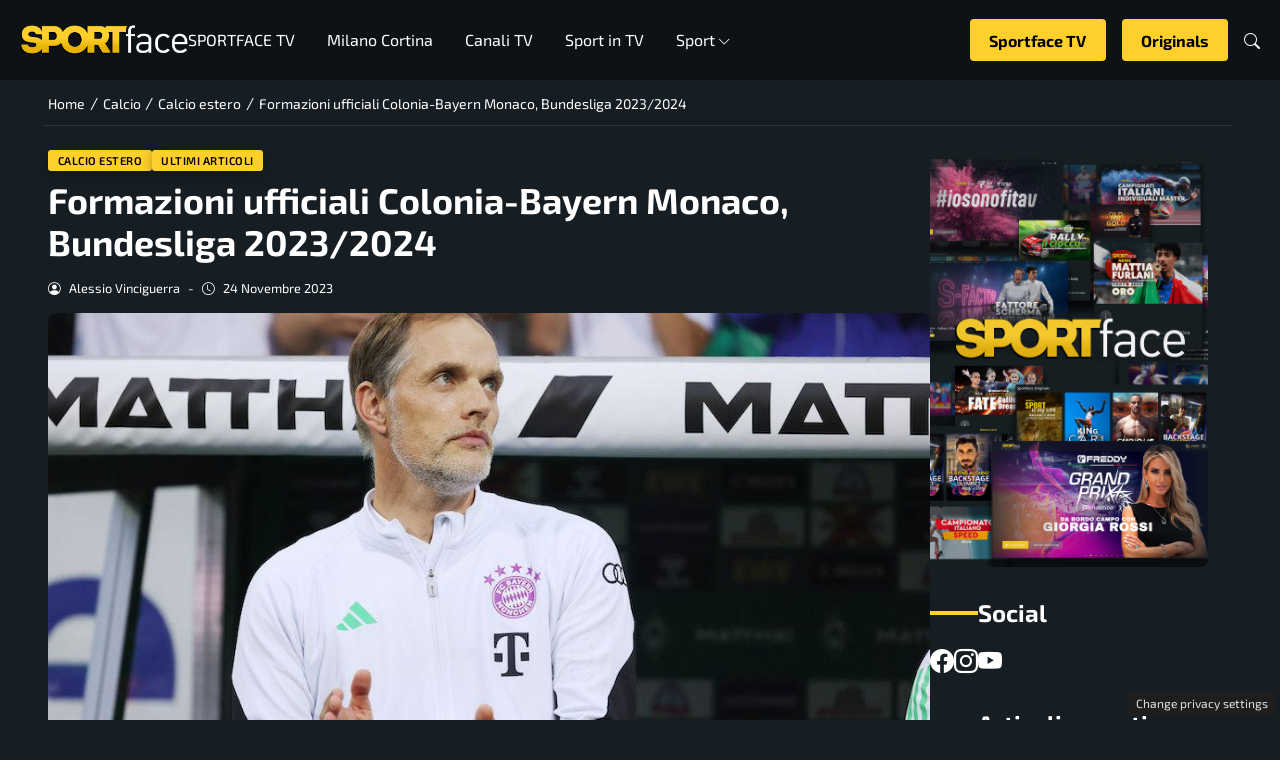

--- FILE ---
content_type: text/html; charset=UTF-8
request_url: https://www.sportface.it/calcio/calcio-estero/formazioni-ufficiali-colonia-bayern-monaco-bundesliga-2023-2024/2373896
body_size: 26613
content:
<!DOCTYPE html>
<html lang="it-IT">
<head> 

	<meta charset="UTF-8" />
	<script id="head-rendered-js" data-no-optimize="1" data-no-defer="1">/* v4 */ document.addEventListener("DOMContentLoaded",() => { document.querySelectorAll('.modal').forEach(function(modal){document.body.appendChild(modal)});window.clearText=function(field){if(field.defaultValue===field.value){field.value=''}else if(field.value===''){field.value=field.defaultValue}}
var selectors={backTop:document.getElementById('back-top')};window.addEventListener('scroll',function(){var scrollY=window.scrollY;var winWidth=window.innerWidth;if(selectors.backTop){if(scrollY>100){selectors.backTop.style.display='block';selectors.backTop.style.opacity='1';selectors.backTop.style.transition='opacity 0.3s'}else{selectors.backTop.style.opacity='0';setTimeout(function(){if(window.scrollY<=100){selectors.backTop.style.display='none'}},300)}}});window.addEventListener('load',function(){var winWidth=window.innerWidth;var winHeight=window.innerHeight;console.log('winWidth-'+winWidth);console.log('winHeight-'+winHeight)});var lazyImagesAllDevice=[].slice.call(document.querySelectorAll('.img-fluid.lazyattachment_alldevice'));let lazyImageAllDeviceObserver=new IntersectionObserver(function(entries,observer){entries.forEach(function(entry){if(entry.isIntersecting){let lazyImageAllDevice=entry.target;lazyImageAllDeviceDataSrcSet=lazyImageAllDevice.getAttribute('data-srcset');lazyImageAllDevice.srcset=lazyImageAllDeviceDataSrcSet;lazyImageAllDevice.src=lazyImageAllDevice.dataset.src;lazyImageAllDevice.classList.remove('lazyattachment_alldevice');lazyImageAllDeviceObserver.unobserve(lazyImageAllDevice)}})});lazyImagesAllDevice.forEach(function(lazyImageAllDevice){lazyImageAllDeviceObserver.observe(lazyImageAllDevice)});var lazyImagesMinXS=[].slice.call(document.querySelectorAll('.img-fluid.lazyattachment_min_xs'));let lazyImageMinXSObserver=new IntersectionObserver(function(entries,observer){entries.forEach(function(entry){if(window.innerWidth>=480){if(entry.isIntersecting){let lazyImageMinXS=entry.target;lazyImageMinXSDataSrcSet=lazyImageMinXS.getAttribute('data-srcset');lazyImageMinXS.srcset=lazyImageMinXSDataSrcSet;lazyImageMinXS.src=lazyImageMinXS.dataset.src;lazyImageMinXS.classList.remove('lazyattachment_min_xs');lazyImageMinXSObserver.unobserve(lazyImageMinXS)}}})});lazyImagesMinXS.forEach(function(lazyImageMinXS){lazyImageMinXSObserver.observe(lazyImageMinXS)});var lazyImagesMaxXS=[].slice.call(document.querySelectorAll('.img-fluid.lazyattachment_max_xs'));let lazyImageMaxXSObserver=new IntersectionObserver(function(entries,observer){entries.forEach(function(entry){if(window.innerWidth<=479){if(entry.isIntersecting){let lazyImageMaxXS=entry.target;lazyImageMaxXSDataSrcSet=lazyImageMaxXS.getAttribute('data-srcset');lazyImageMaxXS.srcset=lazyImageMaxXSDataSrcSet;lazyImageMaxXS.src=lazyImageMaxXS.dataset.src;lazyImageMaxXS.classList.remove('lazyattachment_max_xs');lazyImageMaxXSObserver.unobserve(lazyImageMaxXS)}}})});lazyImagesMaxXS.forEach(function(lazyImageMaxXS){lazyImageMaxXSObserver.observe(lazyImageMaxXS)});var lazyImagesMinXM=[].slice.call(document.querySelectorAll('.img-fluid.lazyattachment_min_xm'));let lazyImageMinXMObserver=new IntersectionObserver(function(entries,observer){entries.forEach(function(entry){if(window.innerWidth>=576){if(entry.isIntersecting){let lazyImageMinXM=entry.target;lazyImageMinXMDataSrcSet=lazyImageMinXM.getAttribute('data-srcset');lazyImageMinXM.srcset=lazyImageMinXMDataSrcSet;lazyImageMinXM.src=lazyImageMinXM.dataset.src;lazyImageMinXM.classList.remove('lazyattachment_min_xm');lazyImageMinXMObserver.unobserve(lazyImageMinXM)}}})});lazyImagesMinXM.forEach(function(lazyImageMinXM){lazyImageMinXMObserver.observe(lazyImageMinXM)});var lazyImagesMaxXM=[].slice.call(document.querySelectorAll('.img-fluid.lazyattachment_max_xm'));let lazyImageMaxXMObserver=new IntersectionObserver(function(entries,observer){entries.forEach(function(entry){if(window.innerWidth<=575){if(entry.isIntersecting){let lazyImageMaxXM=entry.target;lazyImageMaxXMDataSrcSet=lazyImageMaxXM.getAttribute('data-srcset');lazyImageMaxXM.srcset=lazyImageMaxXMDataSrcSet;lazyImageMaxXM.src=lazyImageMaxXM.dataset.src;lazyImageMaxXM.classList.remove('lazyattachment_max_xm');lazyImageMaxXMObserver.unobserve(lazyImageMaxXM)}}})});lazyImagesMaxXM.forEach(function(lazyImageMaxXM){lazyImageMaxXMObserver.observe(lazyImageMaxXM)});var lazyImagesMinSM=[].slice.call(document.querySelectorAll('.img-fluid.lazyattachment_min_sm'));let lazyImageMinSMObserver=new IntersectionObserver(function(entries,observer){entries.forEach(function(entry){if(window.innerWidth>=768){if(entry.isIntersecting){let lazyImageMinSM=entry.target;lazyImageMinSMDataSrcSet=lazyImageMinSM.getAttribute('data-srcset');lazyImageMinSM.srcset=lazyImageMinSMDataSrcSet;lazyImageMinSM.src=lazyImageMinSM.dataset.src;lazyImageMinSM.classList.remove('lazyattachment_min_sm');lazyImageMinSMObserver.unobserve(lazyImageMinSM)}}})});lazyImagesMinSM.forEach(function(lazyImageMinSM){lazyImageMinSMObserver.observe(lazyImageMinSM)});var lazyImagesMaxSM=[].slice.call(document.querySelectorAll('.img-fluid.lazyattachment_max_sm'));let lazyImageMaxSMObserver=new IntersectionObserver(function(entries,observer){entries.forEach(function(entry){if(window.innerWidth<=767){if(entry.isIntersecting){let lazyImageMaxSM=entry.target;lazyImageMaxSMDataSrcSet=lazyImageMaxSM.getAttribute('data-srcset');lazyImageMaxSM.srcset=lazyImageMaxSMDataSrcSet;lazyImageMaxSM.src=lazyImageMaxSM.dataset.src;lazyImageMaxSM.classList.remove('lazyattachment_max_sm');lazyImageMaxSMObserver.unobserve(lazyImageMaxSM)}}})});lazyImagesMaxSM.forEach(function(lazyImageMaxSM){lazyImageMaxSMObserver.observe(lazyImageMaxSM)});var lazyImagesMinMD=[].slice.call(document.querySelectorAll('.img-fluid.lazyattachment_min_md'));let lazyImageMinMDObserver=new IntersectionObserver(function(entries,observer){entries.forEach(function(entry){if(window.innerWidth>=1025){if(entry.isIntersecting){let lazyImageMinMD=entry.target;lazyImageMinMDDataSrcSet=lazyImageMinMD.getAttribute('data-srcset');lazyImageMinMD.srcset=lazyImageMinMDDataSrcSet;lazyImageMinMD.src=lazyImageMinMD.dataset.src;lazyImageMinMD.classList.remove('lazyattachment_min_md');lazyImageMinMDObserver.unobserve(lazyImageMinMD)}}})});lazyImagesMinMD.forEach(function(lazyImageMinMD){lazyImageMinMDObserver.observe(lazyImageMinMD)});var lazyImagesMaxMD=[].slice.call(document.querySelectorAll('.img-fluid.lazyattachment_max_md'));let lazyImageMaxMDObserver=new IntersectionObserver(function(entries,observer){entries.forEach(function(entry){if(window.innerWidth<=1024){if(entry.isIntersecting){let lazyImageMaxMD=entry.target;lazyImageMaxMDDataSrcSet=lazyImageMaxMD.getAttribute('data-srcset');lazyImageMaxMD.srcset=lazyImageMaxMDDataSrcSet;lazyImageMaxMD.src=lazyImageMaxMD.dataset.src;lazyImageMaxMD.classList.remove('lazyattachment_max_md');lazyImageMaxMDObserver.unobserve(lazyImageMaxMD)}}})});lazyImagesMaxMD.forEach(function(lazyImageMaxMD){lazyImageMaxMDObserver.observe(lazyImageMaxMD)});var lazyImagesMinLG=[].slice.call(document.querySelectorAll('.img-fluid.lazyattachment_min_lg'));let lazyImageMinLGObserver=new IntersectionObserver(function(entries,observer){entries.forEach(function(entry){if(window.innerWidth>=1280){if(entry.isIntersecting){let lazyImageMinLG=entry.target;lazyImageMinLGDataSrcSet=lazyImageMinLG.getAttribute('data-srcset');lazyImageMinLG.srcset=lazyImageMinLGDataSrcSet;lazyImageMinLG.src=lazyImageMinLG.dataset.src;lazyImageMinLG.classList.remove('lazyattachment_min_lg');lazyImageMinLGObserver.unobserve(lazyImageMinLG)}}})});lazyImagesMinLG.forEach(function(lazyImageMinLG){lazyImageMinLGObserver.observe(lazyImageMinLG)});var lazyImagesMaxLG=[].slice.call(document.querySelectorAll('.img-fluid.lazyattachment_max_lg'));let lazyImageMaxLGObserver=new IntersectionObserver(function(entries,observer){entries.forEach(function(entry){if(window.innerWidth<=1279){if(entry.isIntersecting){let lazyImageMaxLG=entry.target;lazyImageMaxLGDataSrcSet=lazyImageMaxLG.getAttribute('data-srcset');lazyImageMaxLG.srcset=lazyImageMaxLGDataSrcSet;lazyImageMaxLG.src=lazyImageMaxLG.dataset.src;lazyImageMaxLG.classList.remove('lazyattachment_max_lg');lazyImageMaxLGObserver.unobserve(lazyImageMaxLG)}}})});lazyImagesMaxLG.forEach(function(lazyImageMaxLG){lazyImageMaxLGObserver.observe(lazyImageMaxLG)});var bsiconsAdded=!1;window.onscroll=function(){if(window.scrollY>100&&!bsiconsAdded){var bsicons=document.createElement('link');bsicons.rel='stylesheet';bsicons.href='https://www.sportface.it/wp-content/themes/newstoobee/assets/css/lib/bootstrap-icons.min.css';bsicons.media='screen';bsicons.type='text/css';document.getElementsByTagName('head')[0].appendChild(bsicons);bsiconsAdded=!0}};document.querySelectorAll('.offcanvas .nav__hamburger #topnav .sub-menu').forEach(function(el){el.style.maxHeight='0';el.style.overflow='hidden';el.style.transition='max-height 0.3s ease-out'});document.querySelectorAll('.offcanvas .nav__hamburger #topnav .menu-item-has-children .bi-chevron-down, .offcanvas .nav__hamburger #topnav .megamenu-sports .bi-chevron-down').forEach(function(chevron){chevron.addEventListener('click',function(event){event.preventDefault();event.stopPropagation();var menuItem=this.parentElement.parentElement;var subMenu=menuItem.querySelector('ul.sub-menu');if(subMenu){if(menuItem.classList.contains('open')){subMenu.style.maxHeight='0'}else{subMenu.style.maxHeight=subMenu.scrollHeight+'px'}}
menuItem.classList.toggle('open')})})});</script><style id="_get_critical_css">:root{--background-body:#171e23;--background-container:#171e23;--background-header:#171e23;--background-menu:#171e23;--color-item-menu:#ffffff;--background-menu-mobile:#ffffff;--color-item-menu-mobile:#e80016;--background-label-section:#ffd02b;--color-label-section:#ffffff;--background-label-category:#ffd02b;--color-label-category:#000000;--color-titles:#ffffff;--color-contents:#ffffff;--background-cta:#171e23;--border-cta:#ffd02b;--color-cta:#ffffff;--background-cta-hover:#ffd02b;--color-cta-hover:#000000;--background-prefooter:#303030;--color-prefooter:#ffffff;--background-footer:#303030;--color-footer:#ffffff}.no_critical{content-visibility:auto;contain-intrinsic-size:1px 1000px}@font-face{font-display:block;font-family:bootstrap-icons;src:url(https://www.sportface.it/wp-content/themes/newstoobee/assets/fonts/bootstrap-icons.woff2) format('woff2'),url(https://www.sportface.it/wp-content/themes/newstoobee/assets/fonts/bootstrap-icons.woff) format('woff')}.bi::before,[class*=" bi-"]::before,[class^=bi-]::before{display:inline-block;font-family:bootstrap-icons!important;font-style:normal;font-weight:400!important;font-variant:normal;text-transform:none;line-height:1;vertical-align:-.125em;-webkit-font-smoothing:antialiased;-moz-osx-font-smoothing:grayscale}.bi-list::before{content:"\f479"}.bi-x::before{content:"\f62a"}.bi-instagram::before{content:"\f437"}.bi-linkedin::before{content:"\f472"}.bi-facebook::before{content:"\f344"}.bi-youtube::before{content:"\F62B"}.bi-twitter-x::before{content:"\F8DB"}.bi-person-circle::before{content:"\f4d7"}.bi-clock::before{content:"\f293"}.bi-search::before{content:"\f52a"}.bi-chevron-down::before{content:"\f282"}.bi-chevron-left::before{content:"\f284"}.bi-chevron-right::before{content:"\f285"}:root{--bs-breakpoint-xxs:0;--bs-breakpoint-xs:480px;--bs-breakpoint-xm:576px;--bs-breakpoint-sm:768px;--bs-breakpoint-md:1025px;--bs-breakpoint-lg:1280px;--bs-breakpoint-xl:1440px;--bs-breakpoint-xxl:1600px;--bs-gutter-x:1.5rem;--bs-gutter-y:0}.clearfix::after{display:block;clear:both;content:""}.clear{clear:both;display:block;overflow:hidden;visibility:hidden;width:0;height:0}.img-fluid{max-width:100%;height:auto}.img-thumbnail{padding:.25rem;background-color:var(--bs-body-bg);border:var(--bs-border-width) solid var(--bs-border-color);border-radius:var(--bs-border-radius);max-width:100%;height:auto}.figure-caption{font-size:.875em;color:var(--bs-secondary-color)}.container{padding-right:calc(var(--bs-gutter-x) * .5);padding-left:calc(var(--bs-gutter-x) * .5)}.row{display:flex;flex-wrap:wrap;gap:var(--bs-gutter-x)}.row>[class*="col-"]{box-sizing:border-box;flex-shrink:0}.row-cols-auto>[class*="col-"]{flex:0 0 auto;width:auto}.row-cols-1>[class*="col-"]{flex:0 0 auto;width:100%}.row-cols-2>[class*="col-"]{flex:0 0 auto;width:50%}.row-cols-3>[class*="col-"]{flex:0 0 auto;width:33.3333333333%}.row-cols-4>[class*="col-"]{flex:0 0 auto;width:25%}.row-cols-5>[class*="col-"]{flex:0 0 auto;width:20%}.row-cols-6>[class*="col-"]{flex:0 0 auto;width:16.6666666667%}.col{flex:1 0 0%}.col-auto{flex:0 0 auto;width:auto}.col-1{flex:0 0 calc(8.333% - var(--bs-gutter-x) * 11/12);width:calc(8.333% - var(--bs-gutter-x) * 11/12);max-width:calc(8.333% - var(--bs-gutter-x) * 11/12)}.col-2{flex:0 0 calc(16.666% - var(--bs-gutter-x) * 10/12);width:calc(16.666% - var(--bs-gutter-x) * 10/12);max-width:calc(16.666% - var(--bs-gutter-x) * 10/12)}.col-3{flex:0 0 calc(25% - var(--bs-gutter-x) * 9/12);width:calc(25% - var(--bs-gutter-x) * 9/12);max-width:calc(25% - var(--bs-gutter-x) * 9/12)}.col-4{flex:0 0 calc(33.333% - var(--bs-gutter-x) * 8/12);width:calc(33.333% - var(--bs-gutter-x) * 8/12);max-width:calc(33.333% - var(--bs-gutter-x) * 8/12)}.col-5{flex:0 0 calc(41.666% - var(--bs-gutter-x) * 7/12);width:calc(41.666% - var(--bs-gutter-x) * 7/12);max-width:calc(41.666% - var(--bs-gutter-x) * 7/12)}.col-6{flex:0 0 calc(50% - var(--bs-gutter-x) * 6/12);width:calc(50% - var(--bs-gutter-x) * 6/12);max-width:calc(50% - var(--bs-gutter-x) * 6/12)}.col-7{flex:0 0 calc(58.333% - var(--bs-gutter-x) * 5/12);width:calc(58.333% - var(--bs-gutter-x) * 5/12);width:calc(58.333% - var(--bs-gutter-x) * 5/12)}.col-8{flex:0 0 calc(66.666% - var(--bs-gutter-x) * 4/12);width:calc(66.666% - var(--bs-gutter-x) * 4/12);width:calc(66.666% - var(--bs-gutter-x) * 4/12)}.col-9{flex:0 0 calc(75% - var(--bs-gutter-x) * 3/12);width:calc(75% - var(--bs-gutter-x) * 3/12);width:calc(75% - var(--bs-gutter-x) * 3/12)}.col-10{flex:0 0 calc(83.333% - var(--bs-gutter-x) * 2/12);width:calc(83.333% - var(--bs-gutter-x) * 2/12);max-width:calc(83.333% - var(--bs-gutter-x) * 2/12)}.col-11{flex:0 0 calc(91.666% - var(--bs-gutter-x) * 1/12);width:calc(91.666% - var(--bs-gutter-x) * 1/12);max-width:calc(91.666% - var(--bs-gutter-x) * 1/12)}.col-12{flex:0 0 100%;width:100%;max-width:100%}.offset-1{margin-left:8.33333333%}.offset-2{margin-left:16.66666667%}.offset-3{margin-left:25%}.offset-4{margin-left:33.33333333%}.offset-5{margin-left:41.66666667%}.offset-6{margin-left:50%}.offset-7{margin-left:58.33333333%}.offset-8{margin-left:66.66666667%}.offset-9{margin-left:75%}.offset-10{margin-left:83.33333333%}.offset-11{margin-left:91.66666667%}@media (min-width:1025px){.offcanvas{display:none}}@media (max-width:1024px){.offcanvas{visibility:hidden;opacity:0;height:0;width:0}.offcanvas.show{height:auto;opacity:1}}hr{margin:1rem 0;color:inherit;border:0;border-top:var(--bs-border-width) solid;opacity:.25}.hr{overflow:hidden;margin:30px 0;height:1px;background:#eee;font-size:0;line-height:0}.sm_hr{overflow:hidden;margin:20px 0;height:1px;background:#ddd;font-size:0;line-height:0}.vr{display:inline-block;align-self:stretch;width:1px;min-height:1em;background-color:currentcolor;opacity:.25}.fade{transition:opacity .15s linear}@media (prefers-reduced-motion:reduce){.fade{transition:none}}.fade:not(.show){opacity:0}.collapse:not(.show){display:none}.collapsing{height:0;overflow:hidden;transition:height .35s ease}@media (prefers-reduced-motion:reduce){.collapsing{transition:none}}.collapsing.collapse-horizontal{width:0;height:auto;transition:width .35s ease}@media (prefers-reduced-motion:reduce){.collapsing.collapse-horizontal{transition:none}}@media (max-width:479px){.row>[class*="col-xs-"]{width:100%;max-width:100%}}@media (min-width:480px){.col-xs{flex:1 0 0%}.col-xs-auto{flex:0 0 auto;width:auto}.col-xs-1{flex:0 0 calc(8.333% - var(--bs-gutter-x) * 11/12);width:calc(8.333% - var(--bs-gutter-x) * 11/12);max-width:calc(8.333% - var(--bs-gutter-x) * 11/12)}.col-xs-2{flex:0 0 calc(16.666% - var(--bs-gutter-x) * 10/12);width:calc(16.666% - var(--bs-gutter-x) * 10/12);max-width:calc(16.666% - var(--bs-gutter-x) * 10/12)}.col-xs-3{flex:0 0 calc(25% - var(--bs-gutter-x) * 9/12);width:calc(25% - var(--bs-gutter-x) * 9/12);max-width:calc(25% - var(--bs-gutter-x) * 9/12)}.col-xs-4{flex:0 0 calc(33.333% - var(--bs-gutter-x) * 8/12);width:calc(33.333% - var(--bs-gutter-x) * 8/12);max-width:calc(33.333% - var(--bs-gutter-x) * 8/12)}.col-xs-5{flex:0 0 calc(41.666% - var(--bs-gutter-x) * 7/12);width:calc(41.666% - var(--bs-gutter-x) * 7/12);max-width:calc(41.666% - var(--bs-gutter-x) * 7/12)}.col-xs-6{flex:0 0 calc(50% - var(--bs-gutter-x) * 6/12);width:calc(50% - var(--bs-gutter-x) * 6/12);max-width:calc(50% - var(--bs-gutter-x) * 6/12)}.col-xs-7{flex:0 0 calc(58.333% - var(--bs-gutter-x) * 5/12);width:calc(58.333% - var(--bs-gutter-x) * 5/12);max-width:calc(58.333% - var(--bs-gutter-x) * 5/12)}.col-xs-8{flex:0 0 calc(66.666% - var(--bs-gutter-x) * 4/12);width:calc(66.666% - var(--bs-gutter-x) * 4/12);max-width:calc(66.666% - var(--bs-gutter-x) * 4/12)}.col-xs-9{flex:0 0 calc(75% - var(--bs-gutter-x) * 3/12);width:calc(75% - var(--bs-gutter-x) * 3/12);max-width:calc(75% - var(--bs-gutter-x) * 3/12)}.col-xs-10{flex:0 0 calc(83.333% - var(--bs-gutter-x) * 2/12);width:calc(83.333% - var(--bs-gutter-x) * 2/12);max-width:calc(83.333% - var(--bs-gutter-x) * 2/12)}.col-xs-11{flex:0 0 calc(91.666% - var(--bs-gutter-x) * 1/12);width:calc(91.666% - var(--bs-gutter-x) * 1/12);max-width:calc(91.666% - var(--bs-gutter-x) * 1/12)}.col-xs-12{flex:0 0 100%;width:100%;max-width:100%}.offset-xs-0{margin-left:0}.offset-xs-1{margin-left:8.333%}.offset-xs-2{margin-left:16.666%}.offset-xs-3{margin-left:25%}.offset-xs-4{margin-left:33.333%}.offset-xs-5{margin-left:41.666%}.offset-xs-6{margin-left:50%}.offset-xs-7{margin-left:58.333%}.offset-xs-8{margin-left:66.666%}.offset-xs-9{margin-left:75%}.offset-xs-10{margin-left:83.333%}.offset-xs-11{margin-left:91.666%}}@media (max-width:575px){.row>[class*="col-xm-"]{width:100%;max-width:100%}}@media (min-width:576px){.col-xm{flex:1 0 0%}.col-xm-auto{flex:0 0 auto;width:auto}.col-xm-1{flex:0 0 calc(8.333% - var(--bs-gutter-x) * 11/12);width:calc(8.333% - var(--bs-gutter-x) * 11/12);max-width:calc(8.333% - var(--bs-gutter-x) * 11/12)}.col-xm-2{flex:0 0 calc(16.666% - var(--bs-gutter-x) * 10/12);width:calc(16.666% - var(--bs-gutter-x) * 10/12);max-width:calc(16.666% - var(--bs-gutter-x) * 10/12)}.col-xm-3{flex:0 0 calc(25% - var(--bs-gutter-x) * 9/12);width:calc(25% - var(--bs-gutter-x) * 9/12);max-width:calc(25% - var(--bs-gutter-x) * 9/12)}.col-xm-4{flex:0 0 calc(33.333% - var(--bs-gutter-x) * 8/12);width:calc(33.333% - var(--bs-gutter-x) * 8/12);max-width:calc(33.333% - var(--bs-gutter-x) * 8/12)}.col-xm-5{flex:0 0 calc(41.666% - var(--bs-gutter-x) * 7/12);width:calc(41.666% - var(--bs-gutter-x) * 7/12);max-width:calc(41.666% - var(--bs-gutter-x) * 7/12)}.col-xm-6{flex:0 0 calc(50% - var(--bs-gutter-x) * 6/12);width:calc(50% - var(--bs-gutter-x) * 6/12);max-width:calc(50% - var(--bs-gutter-x) * 6/12)}.col-xm-7{flex:0 0 calc(58.333% - var(--bs-gutter-x) * 5/12);width:calc(58.333% - var(--bs-gutter-x) * 5/12);max-width:calc(58.333% - var(--bs-gutter-x) * 5/12)}.col-xm-8{flex:0 0 calc(66.666% - var(--bs-gutter-x) * 4/12);width:calc(66.666% - var(--bs-gutter-x) * 4/12);max-width:calc(66.666% - var(--bs-gutter-x) * 4/12)}.col-xm-9{flex:0 0 calc(75% - var(--bs-gutter-x) * 3/12);width:calc(75% - var(--bs-gutter-x) * 3/12);max-width:calc(75% - var(--bs-gutter-x) * 3/12)}.col-xm-10{flex:0 0 calc(83.333% - var(--bs-gutter-x) * 2/12);width:calc(83.333% - var(--bs-gutter-x) * 2/12);max-width:calc(83.333% - var(--bs-gutter-x) * 2/12)}.col-xm-11{flex:0 0 calc(91.666% - var(--bs-gutter-x) * 1/12);width:calc(91.666% - var(--bs-gutter-x) * 1/12);max-width:calc(91.666% - var(--bs-gutter-x) * 1/12)}.col-xm-12{flex:0 0 100%;width:100%;max-width:100%}.offset-xm-0{margin-left:0}.offset-xm-1{margin-left:8.333%}.offset-xm-2{margin-left:16.666%}.offset-xm-3{margin-left:25%}.offset-xm-4{margin-left:33.333%}.offset-xm-5{margin-left:41.666%}.offset-xm-6{margin-left:50%}.offset-xm-7{margin-left:58.333%}.offset-xm-8{margin-left:66.666%}.offset-xm-9{margin-left:75%}.offset-xm-10{margin-left:83.333%}.offset-xm-11{margin-left:91.666%}}@media (max-width:767px){.row>[class*="col-sm-"]{width:100%;max-width:100%}}@media (min-width:768px){.col-sm{flex:1 0 0%}.col-sm-auto{flex:0 0 auto;width:auto}.col-sm-1{flex:0 0 calc(8.333% - var(--bs-gutter-x) * 11/12);width:calc(8.333% - var(--bs-gutter-x) * 11/12);max-width:calc(8.333% - var(--bs-gutter-x) * 11/12)}.col-sm-2{flex:0 0 calc(16.666% - var(--bs-gutter-x) * 10/12);width:calc(16.666% - var(--bs-gutter-x) * 10/12);max-width:calc(16.666% - var(--bs-gutter-x) * 10/12)}.col-sm-3{flex:0 0 calc(25% - var(--bs-gutter-x) * 9/12);width:calc(25% - var(--bs-gutter-x) * 9/12);max-width:calc(25% - var(--bs-gutter-x) * 9/12)}.col-sm-4{flex:0 0 calc(33.333% - var(--bs-gutter-x) * 8/12);width:calc(33.333% - var(--bs-gutter-x) * 8/12);max-width:calc(33.333% - var(--bs-gutter-x) * 8/12)}.col-sm-5{flex:0 0 calc(41.666% - var(--bs-gutter-x) * 7/12);width:calc(41.666% - var(--bs-gutter-x) * 7/12);max-width:calc(41.666% - var(--bs-gutter-x) * 7/12)}.col-sm-6{flex:0 0 calc(50% - var(--bs-gutter-x) * 6/12);width:calc(50% - var(--bs-gutter-x) * 6/12);max-width:calc(50% - var(--bs-gutter-x) * 6/12)}.col-sm-7{flex:0 0 calc(58.333% - var(--bs-gutter-x) * 5/12);width:calc(58.333% - var(--bs-gutter-x) * 5/12);max-width:calc(58.333% - var(--bs-gutter-x) * 5/12)}.col-sm-8{flex:0 0 calc(66.666% - var(--bs-gutter-x) * 4/12);width:calc(66.666% - var(--bs-gutter-x) * 4/12);max-width:calc(66.666% - var(--bs-gutter-x) * 4/12)}.col-sm-9{flex:0 0 calc(75% - var(--bs-gutter-x) * 3/12);width:calc(75% - var(--bs-gutter-x) * 3/12);max-width:calc(75% - var(--bs-gutter-x) * 3/12)}.col-sm-10{flex:0 0 calc(83.333% - var(--bs-gutter-x) * 2/12);width:calc(83.333% - var(--bs-gutter-x) * 2/12);max-width:calc(83.333% - var(--bs-gutter-x) * 2/12)}.col-sm-11{flex:0 0 calc(91.666% - var(--bs-gutter-x) * 1/12);width:calc(91.666% - var(--bs-gutter-x) * 1/12);max-width:calc(91.666% - var(--bs-gutter-x) * 1/12)}.col-sm-12{flex:0 0 100%;width:100%;max-width:100%}.offset-sm-0{margin-left:0}.offset-sm-1{margin-left:8.333%}.offset-sm-2{margin-left:16.666%}.offset-sm-3{margin-left:25%}.offset-sm-4{margin-left:33.333%}.offset-sm-5{margin-left:41.666%}.offset-sm-6{margin-left:50%}.offset-sm-7{margin-left:58.333%}.offset-sm-8{margin-left:66.666%}.offset-sm-9{margin-left:75%}.offset-sm-10{margin-left:83.333%}.offset-sm-11{margin-left:91.666%}}@media (max-width:1024px){.row>[class*="col-md-"]{width:100%;max-width:100%}}@media (min-width:1025px){.col-md{flex:1 0 0%}.col-md-auto{flex:0 0 auto;width:auto}.col-md-1{flex:0 0 calc(8.333% - var(--bs-gutter-x) * 11/12);width:calc(8.333% - var(--bs-gutter-x) * 11/12);max-width:calc(8.333% - var(--bs-gutter-x) * 11/12)}.col-md-2{flex:0 0 calc(16.666% - var(--bs-gutter-x) * 10/12);width:calc(16.666% - var(--bs-gutter-x) * 10/12);max-width:calc(16.666% - var(--bs-gutter-x) * 10/12)}.col-md-3{flex:0 0 calc(25% - var(--bs-gutter-x) * 9/12);width:calc(25% - var(--bs-gutter-x) * 9/12);max-width:calc(25% - var(--bs-gutter-x) * 9/12)}.col-md-4{flex:0 0 calc(33.333% - var(--bs-gutter-x) * 8/12);width:calc(33.333% - var(--bs-gutter-x) * 8/12);max-width:calc(33.333% - var(--bs-gutter-x) * 8/12)}.col-md-5{flex:0 0 calc(41.666% - var(--bs-gutter-x) * 7/12);width:calc(41.666% - var(--bs-gutter-x) * 7/12);max-width:calc(41.666% - var(--bs-gutter-x) * 7/12)}.col-md-6{flex:0 0 calc(50% - var(--bs-gutter-x) * 6/12);width:calc(50% - var(--bs-gutter-x) * 6/12);max-width:calc(50% - var(--bs-gutter-x) * 6/12)}.col-md-7{flex:0 0 calc(58.333% - var(--bs-gutter-x) * 5/12);width:calc(58.333% - var(--bs-gutter-x) * 5/12);max-width:calc(58.333% - var(--bs-gutter-x) * 5/12)}.col-md-8{flex:0 0 calc(66.666% - var(--bs-gutter-x) * 4/12);width:calc(66.666% - var(--bs-gutter-x) * 4/12);max-width:calc(66.666% - var(--bs-gutter-x) * 4/12)}.col-md-9{flex:0 0 calc(75% - var(--bs-gutter-x) * 3/12);width:calc(75% - var(--bs-gutter-x) * 3/12);max-width:calc(75% - var(--bs-gutter-x) * 3/12)}.col-md-10{flex:0 0 calc(83.333% - var(--bs-gutter-x) * 2/12);width:calc(83.333% - var(--bs-gutter-x) * 2/12);max-width:calc(83.333% - var(--bs-gutter-x) * 2/12)}.col-md-11{flex:0 0 calc(91.666% - var(--bs-gutter-x) * 1/12);width:calc(91.666% - var(--bs-gutter-x) * 1/12);max-width:calc(91.666% - var(--bs-gutter-x) * 1/12)}.col-md-12{flex:0 0 100%;width:100%;max-width:100%}.offset-md-0{margin-left:0}.offset-md-1{margin-left:8.333%}.offset-md-2{margin-left:16.666%}.offset-md-3{margin-left:25%}.offset-md-4{margin-left:33.333%}.offset-md-5{margin-left:41.666%}.offset-md-6{margin-left:50%}.offset-md-7{margin-left:58.333%}.offset-md-8{margin-left:66.666%}.offset-md-9{margin-left:75%}.offset-md-10{margin-left:83.333%}.offset-md-11{margin-left:91.666%}}@media (max-width:1279px){.row>[class*="col-lg-"]{width:100%;max-width:100%}}@media (min-width:1280px){.col-lg{flex:1 0 0%}.col-lg-auto{flex:0 0 auto;width:auto}.col-lg-1{flex:0 0 calc(8.333% - var(--bs-gutter-x) * 11/12);width:calc(8.333% - var(--bs-gutter-x) * 11/12);max-width:calc(8.333% - var(--bs-gutter-x) * 11/12)}.col-lg-2{flex:0 0 calc(16.666% - var(--bs-gutter-x) * 10/12);width:calc(16.666% - var(--bs-gutter-x) * 10/12);max-width:calc(16.666% - var(--bs-gutter-x) * 10/12)}.col-lg-3{flex:0 0 calc(25% - var(--bs-gutter-x) * 9/12);width:calc(25% - var(--bs-gutter-x) * 9/12);max-width:calc(25% - var(--bs-gutter-x) * 9/12)}.col-lg-4{flex:0 0 calc(33.333% - var(--bs-gutter-x) * 8/12);width:calc(33.333% - var(--bs-gutter-x) * 8/12);max-width:calc(33.333% - var(--bs-gutter-x) * 8/12)}.col-lg-5{flex:0 0 calc(41.666% - var(--bs-gutter-x) * 7/12);width:calc(41.666% - var(--bs-gutter-x) * 7/12);max-width:calc(41.666% - var(--bs-gutter-x) * 7/12)}.col-lg-6{flex:0 0 calc(50% - var(--bs-gutter-x) * 6/12);width:calc(50% - var(--bs-gutter-x) * 6/12);max-width:calc(50% - var(--bs-gutter-x) * 6/12)}.col-lg-7{flex:0 0 calc(58.333% - var(--bs-gutter-x) * 5/12);width:calc(58.333% - var(--bs-gutter-x) * 5/12);max-width:calc(58.333% - var(--bs-gutter-x) * 5/12)}.col-lg-8{flex:0 0 calc(66.666% - var(--bs-gutter-x) * 4/12);width:calc(66.666% - var(--bs-gutter-x) * 4/12);max-width:calc(66.666% - var(--bs-gutter-x) * 4/12)}.col-lg-9{flex:0 0 calc(75% - var(--bs-gutter-x) * 3/12);width:calc(75% - var(--bs-gutter-x) * 3/12);max-width:calc(75% - var(--bs-gutter-x) * 3/12)}.col-lg-10{flex:0 0 calc(83.333% - var(--bs-gutter-x) * 2/12);width:calc(83.333% - var(--bs-gutter-x) * 2/12);max-width:calc(83.333% - var(--bs-gutter-x) * 2/12)}.col-lg-11{flex:0 0 calc(91.666% - var(--bs-gutter-x) * 1/12);width:calc(91.666% - var(--bs-gutter-x) * 1/12);max-width:calc(91.666% - var(--bs-gutter-x) * 1/12)}.col-lg-12{flex:0 0 100%;width:100%;max-width:100%}.offset-lg-0{margin-left:0}.offset-lg-1{margin-left:8.333%}.offset-lg-2{margin-left:16.666%}.offset-lg-3{margin-left:25%}.offset-lg-4{margin-left:33.333%}.offset-lg-5{margin-left:41.666%}.offset-lg-6{margin-left:50%}.offset-lg-7{margin-left:58.333%}.offset-lg-8{margin-left:66.666%}.offset-lg-9{margin-left:75%}.offset-lg-10{margin-left:83.333%}.offset-lg-11{margin-left:91.666%}}@media (max-width:1439px){.row>[class*="col-xl-"]{width:100%;max-width:100%}}@media (min-width:1440px){.col-xl{flex:1 0 0%}.col-xl-auto{flex:0 0 auto;width:auto}.col-xl-1{flex:0 0 calc(8.333% - var(--bs-gutter-x) * 11/12);width:calc(8.333% - var(--bs-gutter-x) * 11/12);max-width:calc(8.333% - var(--bs-gutter-x) * 11/12)}.col-xl-2{flex:0 0 calc(16.666% - var(--bs-gutter-x) * 10/12);width:calc(16.666% - var(--bs-gutter-x) * 10/12);max-width:calc(16.666% - var(--bs-gutter-x) * 10/12)}.col-xl-3{flex:0 0 calc(25% - var(--bs-gutter-x) * 9/12);width:calc(25% - var(--bs-gutter-x) * 9/12);max-width:calc(25% - var(--bs-gutter-x) * 9/12)}.col-xl-4{flex:0 0 calc(33.333% - var(--bs-gutter-x) * 8/12);width:calc(33.333% - var(--bs-gutter-x) * 8/12);max-width:calc(33.333% - var(--bs-gutter-x) * 8/12)}.col-xl-5{flex:0 0 calc(41.666% - var(--bs-gutter-x) * 7/12);width:calc(41.666% - var(--bs-gutter-x) * 7/12);max-width:calc(41.666% - var(--bs-gutter-x) * 7/12)}.col-xl-6{flex:0 0 calc(50% - var(--bs-gutter-x) * 6/12);width:calc(50% - var(--bs-gutter-x) * 6/12);max-width:calc(50% - var(--bs-gutter-x) * 6/12)}.col-xl-7{flex:0 0 calc(58.333% - var(--bs-gutter-x) * 5/12);width:calc(58.333% - var(--bs-gutter-x) * 5/12);max-width:calc(58.333% - var(--bs-gutter-x) * 5/12)}.col-xl-8{flex:0 0 calc(66.666% - var(--bs-gutter-x) * 4/12);width:calc(66.666% - var(--bs-gutter-x) * 4/12);max-width:calc(66.666% - var(--bs-gutter-x) * 4/12)}.col-xl-9{flex:0 0 calc(75% - var(--bs-gutter-x) * 3/12);width:calc(75% - var(--bs-gutter-x) * 3/12);max-width:calc(75% - var(--bs-gutter-x) * 3/12)}.col-xl-10{flex:0 0 calc(83.333% - var(--bs-gutter-x) * 2/12);width:calc(83.333% - var(--bs-gutter-x) * 2/12);max-width:calc(83.333% - var(--bs-gutter-x) * 2/12)}.col-xl-11{flex:0 0 calc(91.666% - var(--bs-gutter-x) * 1/12);width:calc(91.666% - var(--bs-gutter-x) * 1/12);max-width:calc(91.666% - var(--bs-gutter-x) * 1/12)}.col-xl-12{flex:0 0 100%;width:100%;max-width:100%}.offset-xl-0{margin-left:0}.offset-xl-1{margin-left:8.333%}.offset-xl-2{margin-left:16.666%}.offset-xl-3{margin-left:25%}.offset-xl-4{margin-left:33.333%}.offset-xl-5{margin-left:41.666%}.offset-xl-6{margin-left:50%}.offset-xl-7{margin-left:58.333%}.offset-xl-8{margin-left:66.666%}.offset-xl-9{margin-left:75%}.offset-xl-10{margin-left:83.333%}.offset-xl-11{margin-left:91.666%}}@media (max-width:1599px){.row>[class*="col-xxl-"]{width:100%;max-width:100%}}@media (min-width:1600px){.col-xxl{flex:1 0 0%}.col-xxl-auto{flex:0 0 auto;width:auto}.col-xxl-1{flex:0 0 calc(8.333% - var(--bs-gutter-x) * 11/12);width:calc(8.333% - var(--bs-gutter-x) * 11/12);max-width:calc(8.333% - var(--bs-gutter-x) * 11/12)}.col-xxl-2{flex:0 0 calc(16.666% - var(--bs-gutter-x) * 10/12);width:calc(16.666% - var(--bs-gutter-x) * 10/12);max-width:calc(16.666% - var(--bs-gutter-x) * 10/12)}.col-xxl-3{flex:0 0 calc(25% - var(--bs-gutter-x) * 9/12);width:calc(25% - var(--bs-gutter-x) * 9/12);max-width:calc(25% - var(--bs-gutter-x) * 9/12)}.col-xxl-4{flex:0 0 calc(33.333% - var(--bs-gutter-x) * 8/12);width:calc(33.333% - var(--bs-gutter-x) * 8/12);max-width:calc(33.333% - var(--bs-gutter-x) * 8/12)}.col-xxl-5{flex:0 0 calc(41.666% - var(--bs-gutter-x) * 7/12);width:calc(41.666% - var(--bs-gutter-x) * 7/12);max-width:calc(41.666% - var(--bs-gutter-x) * 7/12)}.col-xxl-6{flex:0 0 calc(50% - var(--bs-gutter-x) * 6/12);width:calc(50% - var(--bs-gutter-x) * 6/12);max-width:calc(50% - var(--bs-gutter-x) * 6/12)}.col-xxl-7{flex:0 0 calc(58.333% - var(--bs-gutter-x) * 5/12);width:calc(58.333% - var(--bs-gutter-x) * 5/12);max-width:calc(58.333% - var(--bs-gutter-x) * 5/12)}.col-xxl-8{flex:0 0 calc(66.666% - var(--bs-gutter-x) * 4/12);width:calc(66.666% - var(--bs-gutter-x) * 4/12);max-width:calc(66.666% - var(--bs-gutter-x) * 4/12)}.col-xxl-9{flex:0 0 calc(75% - var(--bs-gutter-x) * 3/12);width:calc(75% - var(--bs-gutter-x) * 3/12);max-width:calc(75% - var(--bs-gutter-x) * 3/12)}.col-xxl-10{flex:0 0 calc(83.333% - var(--bs-gutter-x) * 2/12);width:calc(83.333% - var(--bs-gutter-x) * 2/12);max-width:calc(83.333% - var(--bs-gutter-x) * 2/12)}.col-xxl-11{flex:0 0 calc(91.666% - var(--bs-gutter-x) * 1/12);width:calc(91.666% - var(--bs-gutter-x) * 1/12);max-width:calc(91.666% - var(--bs-gutter-x) * 1/12)}.col-xxl-12{flex:0 0 100%;width:100%;max-width:100%}.offset-xxl-0{margin-left:0}.offset-xxl-1{margin-left:8.333%}.offset-xxl-2{margin-left:16.666%}.offset-xxl-3{margin-left:25%}.offset-xxl-4{margin-left:33.333%}.offset-xxl-5{margin-left:41.666%}.offset-xxl-6{margin-left:50%}.offset-xxl-7{margin-left:58.333%}.offset-xxl-8{margin-left:66.666%}.offset-xxl-9{margin-left:75%}.offset-xxl-10{margin-left:83.333%}.offset-xxl-11{margin-left:91.666%}}@media (min-width:480px){.lazyattachment_max_xs{display:none}}@media (max-width:479px){.lazyattachment_min_xs{display:none}}@media (min-width:576px){.lazyattachment_max_xm{display:none}}@media (max-width:575px){.lazyattachment_min_xm{display:none}}@media (min-width:768px){.lazyattachment_max_sm{display:none}}@media (max-width:767px){.lazyattachment_min_sm{display:none}}@media (min-width:1025px){.lazyattachment_max_md{display:none}}@media (max-width:1024px){.lazyattachment_min_md{display:none}}@media (min-width:1280px){.lazyattachment_max_lg{display:none}}@media (max-width:1279px){.lazyattachment_min_lg{display:none}}:root{--primario:#e80016;--approfondimenti-bg:#43bbbc;--grigio:#e6e6e6;--grigio-scuro:#404040;--perla:#f2f2f2;--nero4a:#4a4a4a;--nero555:#555555;--nero444:#444444;--nero333:#333333;--nero111:#111111;--nero:#000000;--bianco:#ffffff;--system-ui:system-ui, "Segoe UI", Roboto, Helvetica, Arial, sans-serif, "Apple Color Emoji", "Segoe UI Emoji", "Segoe UI Symbol"}html{overflow-y:scroll;overflow-y:overlay;scroll-behavior:auto}html{box-sizing:border-box;overflow-x:hidden;-webkit-text-size-adjust:100%;-ms-text-size-adjust:100%}::-webkit-scrollbar{width:5px}::-webkit-scrollbar-track{background-color:#fff0;-webkit-box-shadow:inset 0 0 4px rgb(0 0 0 / .1)}::-webkit-scrollbar-thumb{background:var(--background-label-category);border-radius:5px;-webkit-box-shadow:inset 0 0 4px rgb(0 0 0 / .5)}body{margin:0;width:100%;max-width:100%;text-rendering:optimizeLegibility;-webkit-font-smoothing:antialiased;-moz-osx-font-smoothing:grayscale;position:relative;padding:0;background-color:var(--background-body);color:var(--color-contents);font-size:1rem;line-height:1.462;font-family:var(--system-ui)}@media (max-width:1024px){body{overflow-x:hidden}}@media (min-width:576px){.main-holder{max-width:540px}}@media (min-width:768px){.main-holder{max-width:750px}}@media (min-width:1025px){.main-holder{max-width:1000px}}@media (min-width:1280px){.main-holder{max-width:1240px}}.main-holder{z-index:1;position:relative;margin:1.5rem auto;background:var(--background-container)}.full_holder{width:100vw;position:relative;left:50%;transform:translateX(-50%);margin-left:0;margin-right:0;padding-top:2rem;padding-bottom:2rem}.full_holder .container{max-width:1240px;padding-left:var(--bs-gutter-x);padding-right:var(--bs-gutter-x);margin-left:auto;margin-right:auto}a{color:var(--color-contents)}#wpadminbar a{color:#f0f0f1}p{margin:0 0 1rem}[id*="attachment_"],.wp-caption{max-width:100%}[id*="caption-attachment-"],.wp-caption-text,.excerpt_image{font-size:.8rem;margin-top:.5rem}img{max-width:100%;height:auto;object-fit:cover}body figure .placeholder-featured-image{width:100%;max-width:1200px;aspect-ratio:5/3;background:#f5f5f5;display:flex;align-items:center;justify-content:center;padding:1.5rem}body figure .placeholder-featured-image img{max-width:100%;height:auto!important}body figure .placeholder-featured-image span{font-size:2rem;color:#ccc}.heading_titles{color:var(--color-titles)}.heading_1{font-size:clamp(1.25rem, 0.6607rem + 1.9643vw, 2.625rem)}.stickup-wrapper{background-color:var(--background-header)}.nav__primary .sf-menu>.menu-item>.sub-menu,.search-form__h form button.search-form_is{background-color:var(--background-menu)}.stickup-navigation,.stickup-navigation{background-color:var(--background-menu);box-shadow:0 5px 5px color-mix(in srgb,var(--color-item-menu) 10%,transparent)}.search-form__h form input.search-form_it{border:none;border-bottom:1px solid var(--background-menu)}.nav__primary .sf-menu>.menu-item>.sub-menu{border:1px solid var(--color-item-menu)}.search-form__h form button.search-form_is,.header-item-hamburger #btnRespNav,.nav__primary #topnav li a,.nav__primary .sf-menu>.menu-item>.sub-menu .menu-item>a,.header-item-search>a.dropdown-toggle,.header-item-search .social_header_loop .social_item a{color:var(--color-item-menu)}.nav__primary .sf-menu>.menu-item>.sub-menu .menu-item>a:hover,.nav__primary .sf-menu>.menu-item>.sub-menu .current-menu-item>a{background-color:color-mix(in srgb,var(--color-item-menu) 20%,transparent)}.offcanvas .offcanvas-header{background-color:var(--background-header)}.offcanvas.offcanvas_menu{background-color:var(--background-menu-mobile)}.nav__hamburger ul li a,.offcanvas .btn-close{color:var(--color-item-menu-mobile)}.af_title,.af_title_sidebar{border-bottom:2px solid var(--background-label-section)}.af_title_sidebar .heading-line,.af_title .heading-line{background-color:var(--background-label-section);color:var(--color-label-section)}.af_title_sidebar__heading .heading-line{color:var(--color-label-section)}.breadcrumb>li.active,.breadcrumb>li a{color:var(--color-contents)}.post_categories a{background-color:var(--background-label-category);color:var(--color-label-category)}.home_widget article a.home_post_readmore_h,body.single .related-posts .related-posts-list .related_post_item a.related_post_readmore_h,body.archive #category_loop .category_post_item a.category_post_readmore_h{background-color:var(--background-cta);border:1px solid var(--border-cta);color:var(--color-cta)}.home_widget article a.home_post_readmore_h:hover,body.single .related-posts .related-posts-list .related_post_item a.related_post_readmore_h:hover,body.archive #category_loop .category_post_item a.category_post_readmore_h:hover{background-color:var(--background-cta-hover);border:1px solid var(--background-cta-hover);color:var(--color-cta-hover)}#home_carousel_snapjs_widget_wrap .carousel_snapjs_wrapper::-webkit-scrollbar-thumb{background:var(--background-label-category)}.widget_cta_h{background-color:var(--background-label-section);color:var(--color-label-section)}.pagination .pagination-list__inner .prev a,.pagination .pagination-list__inner .next a,.pagination .pagination-list__inner .active span,.pagination .pagination-list__inner .inactive a{border:2px solid var(--background-label-category)}.pagination .pagination-list__inner .prev a:hover,.pagination .pagination-list__inner .next a:hover,.pagination .pagination-list__inner .prev a:focus,.pagination .pagination-list__inner .next a:focus,.pagination .pagination-list__inner .active span,.pagination .pagination-list__inner .inactive a:hover,.pagination .pagination-list__inner .inactive a:focus{background-color:var(--background-label-category);color:var(--color-label-category)}.pagination .pagination-list__inner .inactive a{background-color:#fff0;color:var(--background-label-category)}footer #footer-columns{background-color:var(--background-prefooter)}footer #footer-copyright{background-color:var(--background-footer)}.nav__footer #footernav li a{color:var(--color-footer)}.footer-copyright-wrap{color:var(--color-footer)}#back-top a span:before{background:var(--background-label-category);color:var(--color-label-category)}.col_sidebar{position:relative}@media (max-width:1024px){.col_content{margin-bottom:3rem}}#sticky-side{position:sticky;-webkit-position:sticky;top:2rem}.cmplz-noscroll{overflow-y:hidden}.cmplz-soft-cookiewall{backdrop-filter:blur(10px)}.modal-backdrop{--bs-backdrop-zindex:1050;--bs-backdrop-bg:#000;--bs-backdrop-opacity:0.5;position:fixed;top:0;left:0;z-index:var(--bs-backdrop-zindex);width:100vw;height:100vh;background-color:var(--bs-backdrop-bg)}.modal-backdrop.fade{opacity:0}.modal-backdrop.show{opacity:var(--bs-backdrop-opacity)}body.home .content_holder{padding:1rem 0 0}body:not(.home) section#content_main{padding:0 0 3rem}figure.has-overlay{position:relative}figure.has-overlay::before{content:'';position:absolute;bottom:0;left:0;right:0;height:60%;background:linear-gradient(to top,rgb(0 0 0 / .75) 0%,rgb(0 0 0 / .7) 40%,#fff0 100%);pointer-events:none;z-index:1}p img.alignright,p img.alignleft{margin-top:0}img.alignleft,div.alignleft,figure.alignleft,img.wp-post-image.attachment-thumb{float:left;margin:1em 1em 2em 0}img.alignleft{clear:left}.alignleft{float:left;margin:5px 20px 20px 0}.alignleft{display:inline;float:left;margin-right:1.5em}hr{margin:1rem 0;color:inherit;border:0;opacity:1;box-sizing:content-box;background-color:#ccc;clear:both;height:1px}.slick-slider .slick-slide:hover,.slick-slider .slick-slide:focus,.slick-slider .slick-slide:focus-visible{outline:0}.slick-slider .slick-slide a:hover,.slick-slider .slick-slide a:focus,.slick-slider .slick-slide a:focus-visible{outline:0}.slick-dots>li:only-child{display:none}.dropdown-toggle::after{display:none}.header-item-hamburger{margin-right:1rem;width:3rem;max-width:3rem}.header-item-hamburger #btnRespNav,.offcanvas .btn-close{background-color:#fff0;border:none;padding:0;font-size:2.5rem;display:block}@media (min-width:576px){.offcanvas.show.offcanvas_menu{width:375px}}@media (max-width:575px){.offcanvas.show.offcanvas_menu{width:100%}}@media (min-width:1025px){.offcanvas.offcanvas_menu .offcanvas-header{padding-top:2rem}}@media (max-width:1024px){.offcanvas.offcanvas_menu .offcanvas-header{padding-top:.6rem}.header-item-hamburger .offcanvas .logo img{width:auto;max-height:40px}}.offcanvas.offcanvas_menu .offcanvas-header{padding-left:2rem;padding-right:2rem}.offcanvas.offcanvas_menu .offcanvas-header .logo img{width:150px}.offcanvas-body{padding-left:2rem;padding-right:2rem}.nav__hamburger{margin-bottom:3rem}.nav__hamburger ul{margin:0;padding:0;list-style:none}.nav__hamburger ul li,.nav__hamburger ul li a{display:block;width:100%}.nav__hamburger ul li a{text-decoration:none;padding:.5rem 0}.socials_hamburger .socials_loop{display:-webkit-flex;display:flex;-webkit-flex-direction:row;flex-direction:row;-webkit-flex-wrap:nowrap;flex-wrap:nowrap;-webkit-align-items:center;align-items:center;-webkit-justify-content:flex-start;justify-content:flex-start}.socials_hamburger .socials_loop .hamburger_social_item:not(:last-child){margin-right:1rem}.socials_hamburger .socials_loop .hamburger_social_item a{font-size:1.5rem;text-decoration:none}.hamburger_social_connected{margin-bottom:.8rem}.section_nopadding{margin-left:-.75rem;margin-right:-.75rem;width:calc(100% + 1.5rem);padding-left:.75rem;padding-right:.75rem}.header{z-index:99;position:relative;padding:0;transition:all 500ms ease;-moz-transition:all 500ms ease;-webkit-transition:all 500ms ease;-ms-transition:all 500ms ease;-o-transition:all 500ms ease}.header .stickup_menu_holder{z-index:99}@media (min-width:1025px){.stickup-wrapper .header-item-wrapper{padding-top:1.5rem;padding-bottom:1.5rem}}@media (max-width:1024px){.stickup-wrapper .header-item-wrapper{padding:.6rem 0}}.header-item-wrapper{position:relative;display:-webkit-flex;display:flex;-webkit-flex-direction:row;flex-direction:row;-webkit-flex-wrap:nowrap;flex-wrap:nowrap;-webkit-justify-content:flex-start;justify-content:flex-start;-webkit-align-items:center;align-items:center}.search-form__h{width:100%;transform:translate(0,0);right:0;left:0;top:100%}@media (min-width:1025px){.header-item-hamburger{display:none}}@media (max-width:1024px){.header-item-nav{display:none}.dropdown-menu.show.search-form__h{width:100%;margin:0;border:none;border-radius:0;-webkit-box-shadow:0 6px 12px rgb(0 0 0 / .175);box-shadow:0 6px 12px rgb(0 0 0 / .175);padding:5px}}.header-item-search{margin-left:auto;width:2rem;max-width:2rem;display:-webkit-flex;display:flex;-webkit-justify-content:flex-end;justify-content:flex-end}.social_header_loop{display:-webkit-flex;display:flex;-webkit-justify-content:flex-end;justify-content:flex-end;margin-right:.5rem}.social_header_loop .social_item:not(:first-child){margin-left:.5rem}.search-form__h{min-width:330px;box-shadow:0 6px 12px rgb(0 0 0 / .175);padding:10px;background-color:var(--bianco)}.search-form__h form{display:-webkit-flex;display:flex;-webkit-flex-direction:row;flex-direction:row;-webkit-flex-wrap:nowrap;flex-wrap:nowrap;-webkit-justify-content:space-between;justify-content:space-between;-webkit-align-content:center;align-content:center;-webkit-align-items:stretch;align-items:stretch}.search-form__h form .search-form_item{-webkit-order:0;order:0;-webkit-flex:1 1 auto;flex:1 1 auto;-webkit-align-self:auto;align-self:auto}.search-form__h form input.search-form_it{width:100%}.search-form__h form button.search-form_is{width:36px;height:36px;border:none}.header-item-social__list{display:-webkit-flex;display:flex;-webkit-flex-direction:row;flex-direction:row;-webkit-flex-wrap:nowrap;flex-wrap:nowrap;-webkit-justify-content:flex-start;justify-content:flex-start;-webkit-align-content:center;align-content:center;-webkit-align-items:center;align-items:center}.header-item-social__list .header-social-item:not(:last-child){margin-right:10px}.nav__primary #topnav{display:-webkit-flex;display:flex;-webkit-flex-direction:row;flex-direction:row;-webkit-flex-wrap:nowrap;flex-wrap:nowrap;-webkit-justify-content:flex-start;justify-content:flex-start;-webkit-align-content:center;align-content:center;-webkit-align-items:center;align-items:center;margin:0;margin-left:-1rem;padding:0;list-style:none}.nav__primary #topnav>li>a{padding:1rem 1rem;text-decoration:none;font-size:1rem;font-weight:700;display:block;transition:all 500ms ease;-moz-transition:all 500ms ease;-webkit-transition:all 500ms ease;-ms-transition:all 500ms ease;-o-transition:all 500ms ease}.nav__primary #topnav>li>a:hover,.nav__primary #topnav>li.current-menu-ancestor>a,.nav__primary #topnav>li.current-menu-item>a{transition:all 500ms ease;-moz-transition:all 500ms ease;-webkit-transition:all 500ms ease;-ms-transition:all 500ms ease;-o-transition:all 500ms ease}.nav__primary #topnav li a i{font-size:.8rem;margin-left:.2rem}.nav__primary>.sf-menu,.nav__primary .sf-menu *{padding:0;margin:0;list-style:none}.nav__primary>.sf-menu{line-height:1;position:relative}.nav__primary>.sf-menu ul{position:absolute;top:-999em;width:10em}.nav__primary>.sf-menu ul{visibility:hidden;opacity:0;transform:translateY(-2em)}.nav__primary>.sf-menu>li,.nav__primary>.sf-menu>li a{position:relative}.nav__primary>.sf-menu>li:hover>.sub-menu{visibility:visible;opacity:1;transform:translateY(0%);transition:all 0.2s ease-in-out 0.2s,visibility 0.2s linear 0.2s,z-index 0.5s linear 0.01s;transition-delay:0.2s}.nav__primary .sf-menu>.menu-item>.sub-menu{left:0%;margin-left:0;top:100%;border:none;border-radius:0;z-index:10;width:auto;padding:0;box-shadow:0 5px 5px rgb(0 0 0 / .3)}.nav__primary .sf-menu>.menu-item>.sub-menu .menu-item{text-align:left;padding:0;position:relative}.nav__primary .sf-menu>.menu-item>.sub-menu .menu-item:not(:first-child){border-top:1px solid rgb(0 0 0 / .1)}.nav__primary .sf-menu>.menu-item>.sub-menu .menu-item>a{border:none;padding:1rem;display:block;white-space:nowrap;text-decoration:none;transition:all 500ms ease;-moz-transition:all 500ms ease;-webkit-transition:all 500ms ease;-ms-transition:all 500ms ease;-o-transition:all 500ms ease}.nav__primary .sf-menu>.menu-item>.sub-menu .menu-item>a:hover,.nav__primary .sf-menu>.menu-item>.sub-menu .current-menu-item>a{transition:all 500ms ease;-moz-transition:all 500ms ease;-webkit-transition:all 500ms ease;-ms-transition:all 500ms ease;-o-transition:all 500ms ease}.af_title{margin-bottom:1rem}.af_title__heading{margin-top:0;margin-bottom:0}.af_title_sidebar .heading-line,.af_title .heading-line{padding:.5rem 1rem;font-weight:700;line-height:1.2;display:inline-block;text-transform:uppercase}.af_title .heading-line{font-size:1rem}.af_title_sidebar{margin-bottom:1rem}.af_title_sidebar__heading{margin-bottom:0}.af_title_sidebar__heading .heading-line{font-size:.875rem;padding:.5rem 1rem;line-height:1.2;display:inline-block;text-transform:uppercase}.widget-homepage{margin-bottom:2rem}.breadcrumb{margin:0;padding:0;list-style:none;margin-left:-.3rem}.breadcrumb>li{display:inline-block}.breadcrumb>li.active,.breadcrumb>li a{padding:0 .3rem;text-decoration:none;font-size:.875rem}section#breadcrumbs{border-bottom:1px solid var(--grigio);padding:.7rem 0;margin-bottom:1.5rem}article a{text-decoration:none}figure.thumb_overlay{position:relative}.post_categories{display:-webkit-flex;display:flex;-webkit-flex-direction:row;flex-direction:row;-webkit-flex-wrap:nowrap;flex-wrap:nowrap;-webkit-justify-content:flex-start;justify-content:flex-start;-webkit-align-items:center;align-items:center;gap:1rem;margin-bottom:1rem}.post_categories a{padding:.2rem .4rem;font-size:.8rem}.single_post_title{margin-bottom:1rem}.widget-sidebar article{margin-bottom:.5rem}.widget-sidebar .post_title__heading{margin-top:0;margin-bottom:.5rem}body.archive .category_title__heading,.single_post_title__heading{margin-top:0;margin-bottom:0}body.single .post_thumb,body.single .post_holder .post_thumb{margin-bottom:1rem}body.archive .category_title{margin-bottom:2rem}body.archive .category_description{font-weight:700}.post_content a:not(.text-decoration-none){color:var(--nero);text-decoration:underline;text-underline-offset:3px}.post_meta{font-size:.8rem;margin-bottom:1rem}.post_meta .post_meta__inner{display:-webkit-flex;display:flex;-webkit-flex-direction:row;flex-direction:row;-webkit-flex-wrap:nowrap;flex-wrap:nowrap;-webkit-justify-content:flex-start;justify-content:flex-start;-webkit-align-content:center;align-content:center;-webkit-align-items:center;align-items:center}.post_meta .post_meta__inner .post_meta_separator{padding:0 .5rem}.post_meta .post_meta__inner .post_meta_author .author_icon,.post_meta .post_meta__inner .post_meta_date .date_icon{margin-right:.3rem}body.single .post_content h2,body.single .post_content h3,body.single .post_content h4,body.single .post_content h5,body.single .post_content h6{margin-top:1.5rem;margin-bottom:.6rem}.latest-posts article:not(:last-child){margin-bottom:.5rem;padding-bottom:.5rem;border-bottom:1px solid rgb(0 0 0 / .1)}.latest-posts p.latest_title{margin-bottom:0;font-weight:700;font-size:.875rem}body.archive #category_loop.category_loop_grid .category_post_item{margin-bottom:1.5rem}body.archive #category_loop.category_loop_list .category_post_item{margin-bottom:3rem}@media (min-width:1025px){#home_onebig_twosmall_posts_container article:nth-of-type(1),.home_widget .home_dual_posts_block article,.home_widget .col_foursmall article:not(:last-child){margin-bottom:1rem}#home_grid_onebig_foursmall_widget_wrap .col_foursmall .col_post:nth-of-type(1) article,#home_grid_onebig_foursmall_widget_wrap .col_foursmall .col_post:nth-of-type(2) article{margin-bottom:1rem}}@media (max-width:1024px){.home_widget article{margin-bottom:1rem}#home_grid_onebig_foursmall_widget_wrap .col_foursmall .col_post:not(:last-child) article{margin-bottom:1rem}}.home_widget article .home_post_thumb,.home_widget article figure,body.archive #category_loop .category_post_item .category_post_thumb,body.archive #category_loop .category_post_item figure{position:relative}.home_widget article .home_post_thumb,body.archive #category_loop .category_post_item .category_post_thumb{margin-bottom:1rem}.home_widget article .home_post_thumb a.post_link,body.archive #category_loop .category_post_item .category_post_thumb a.post_link{position:absolute;width:100%;height:100%;top:0;left:0;z-index:1}.home_widget article figure .post_categories,body.archive #category_loop .category_post_item figure .post_categories{position:absolute;bottom:1rem;left:1rem;right:1rem;margin-bottom:0;z-index:2}.home_widget article .post_title__heading.home_post_title__heading,body.archive #category_loop .category_post_item .post_title__heading.category_post_title__heading{margin-top:0;margin-bottom:1rem}.home_widget article .post_title__heading.home_post_title__heading,.home_widget article .post_title__heading.home_post_title__heading a,body.archive #category_loop .category_post_item .post_title__heading.category_post_title__heading,body.archive #category_loop .category_post_item .post_title__heading.category_post_title__heading a{font-size:1rem;font-weight:700}.home_widget article .home_post_meta,body.archive #category_loop .category_post_item .category_post_meta{font-size:.7rem;margin-bottom:.5rem}.home_widget article .home_post_meta .home_post_meta__inner,body.archive #category_loop .category_post_item .category_post_meta .category_post_meta__inner{-webkit-flex-wrap:wrap;flex-wrap:wrap}.home_widget article .home_post_meta .home_post_meta_author,.home_widget article .home_post_meta .home_post_meta_date,body.archive #category_loop .category_post_item .category_post_meta .category_post_meta_author,body.archive #category_loop .category_post_item .category_post_meta .category_post_meta_date{margin-bottom:.3rem}.home_widget article .home_post_meta .home_post_meta_author,body.archive #category_loop .category_post_item .category_post_meta .category_post_meta_author{margin-right:.5rem}.home_widget article a.home_post_readmore_h,body.archive #category_loop .category_post_item a.category_post_readmore_h{display:block;max-width:max-content;padding:.3rem .6rem;font-size:.8rem;text-decoration:none;font-weight:700;transition:all 500ms ease;-moz-transition:all 500ms ease;-webkit-transition:all 500ms ease;-ms-transition:all 500ms ease;-o-transition:all 500ms ease}.home_widget article a.home_post_readmore_h:hover,body.archive #category_loop .category_post_item a.category_post_readmore_h:hover{transition:all 500ms ease;-moz-transition:all 500ms ease;-webkit-transition:all 500ms ease;-ms-transition:all 500ms ease;-o-transition:all 500ms ease}.widget_cta_h{display:block;width:100%;text-align:center;margin-top:1rem;padding:.3rem .6rem;font-size:.8rem;text-decoration:none;font-weight:700;transition:all 500ms ease;-moz-transition:all 500ms ease;-webkit-transition:all 500ms ease;-ms-transition:all 500ms ease;-o-transition:all 500ms ease}.widget_cta_h:hover{transition:all 500ms ease;-moz-transition:all 500ms ease;-webkit-transition:all 500ms ease;-ms-transition:all 500ms ease;-o-transition:all 500ms ease}body.archive .col_pagination{margin-top:2rem}#home_grid_four_widget_wrap .grid_posts{column-gap:1.5rem;display:grid;grid-template-columns:repeat(2,minmax(0,1fr));row-gap:1.5rem}@media (max-width:1024px){#home_grid_four_widget_wrap .grid_posts{grid-template-columns:1fr}}#home_grid_four_widget_wrap .grid_posts article{display:flex;align-items:stretch}#home_grid_four_widget_wrap .grid_posts article .home_post_desc{align-items:flex-start;display:flex;flex-direction:column;flex-grow:1;flex-shrink:1;padding:.5rem 1rem;background-color:#f7f8f9}#home_grid_four_widget_wrap .grid_posts article .home_post_thumb{flex-grow:1;flex-shrink:0;height:100%;max-width:50%;margin-bottom:0}#home_grid_four_widget_wrap .grid_posts article .home_post_thumb img{object-fit:cover;display:block}#home_grid_four_widget_wrap .grid_posts article .home_post_thumb figure,#home_grid_four_widget_wrap .grid_posts article .home_post_thumb figure img{height:100%}#home_carousel_snapjs_widget_wrap{position:relative;overflow:hidden}#home_carousel_snapjs_widget_wrap .carousel_snapjs_wrapper{display:flex;overflow-x:auto;scroll-snap-type:x mandatory;scroll-behavior:smooth;-ms-overflow-style:none;gap:1.5rem}@media (min-width:1025px){#home_carousel_snapjs_widget_wrap .carousel_snapjs_wrapper{scrollbar-width:none}#home_carousel_snapjs_widget_wrap .carousel_snapjs_wrapper::-webkit-scrollbar{display:none}}@media (max-width:1025px){#home_carousel_snapjs_widget_wrap .carousel_snapjs_wrapper{padding-bottom:.5rem}#home_carousel_snapjs_widget_wrap .carousel_snapjs_wrapper::-webkit-scrollbar{height:5px}#home_carousel_snapjs_widget_wrap .carousel_snapjs_wrapper::-webkit-scrollbar-thumb{border-radius:5px;-webkit-box-shadow:inset 0 0 4px rgb(0 0 0 / .5)}#home_carousel_snapjs_widget_wrap .carousel_snapjs_wrapper::-webkit-scrollbar-track{background-color:#fff0;-webkit-box-shadow:inset 0 0 4px rgb(0 0 0 / .1)}}#home_carousel_snapjs_widget_wrap .carousel_snapjs_wrapper article{scroll-snap-align:start;scroll-snap-stop:always;position:relative;flex-shrink:0}#home_carousel_snapjs_widget_wrap .carousel-nav{position:absolute;top:50%;transform:translateY(-50%);background:rgb(255 255 255 / .7);border:none;cursor:pointer;display:none;align-items:center;justify-content:center;color:#333;transition:all 0.3s ease;z-index:10;box-shadow:0 4px 12px rgb(0 0 0 / .15);width:2rem;height:2rem;border-radius:0;font-size:1rem}#home_carousel_snapjs_widget_wrap .carousel-nav:hover{background:rgb(255 255 255)}#home_carousel_snapjs_widget_wrap .carousel-nav.prev{left:0}#home_carousel_snapjs_widget_wrap .carousel-nav.next{right:0}#home_carousel_snapjs_widget_wrap .carousel-indicators{display:flex;justify-content:center;gap:8px;margin-top:1.5rem}#home_carousel_snapjs_widget_wrap .indicator{width:.8rem;height:.8rem;border-radius:100%;background:rgb(0 0 0 / .3);cursor:pointer;transition:all 0.3s ease;border:none}#home_carousel_snapjs_widget_wrap .indicator.active{background:#667eea}#home_carousel_snapjs_widget_wrap .indicator:hover{background:rgb(0 0 0 / .6)}#home_carousel_snapjs_widget_wrap .carousel_snapjs_wrapper article,#home_carousel_snapjs_widget_wrap .carousel_snapjs_wrapper article .post_thumb{margin-bottom:0}#home_carousel_snapjs_widget_wrap .carousel_snapjs_wrapper article .post_desc .post_title,#home_carousel_snapjs_widget_wrap .carousel_snapjs_wrapper article .post_desc .post_title *,#home_carousel_snapjs_widget_wrap .carousel_snapjs_wrapper article .post_desc .post_meta,#home_carousel_snapjs_widget_wrap .carousel_snapjs_wrapper article .post_desc .post_meta *{color:var(--bianco)}@media (min-width:1025px){#home_carousel_snapjs_widget_wrap .carousel_snapjs_wrapper{}#home_carousel_snapjs_widget_wrap .carousel_snapjs_wrapper article{width:calc(33.3333333333% - 1rem)}#home_carousel_snapjs_widget_wrap .carousel-nav{display:flex;opacity:0}#home_carousel_snapjs_widget_wrap:hover .carousel-nav{opacity:1}}@media (min-width:768px) and (max-width:1024px){#home_carousel_snapjs_widget_wrap .carousel_snapjs_wrapper article{width:40%}}@media (max-width:767px){#home_carousel_snapjs_widget_wrap .carousel_snapjs_wrapper article{width:80%}}@media (max-width:1024px){#home_carousel_snapjs_widget_wrap .carousel_snapjs_wrapper article{height:250px}#home_carousel_snapjs_widget_wrap .carousel_snapjs_wrapper article .post_thumb,#home_carousel_snapjs_widget_wrap .carousel_snapjs_wrapper article figure{height:100%}#home_carousel_snapjs_widget_wrap .carousel_snapjs_wrapper article figure img{width:100%;height:100%}#home_carousel_snapjs_widget_wrap .carousel_snapjs_wrapper article.in-view{transform:none}}.carousel-container.slides-1{--slides-tablet:calc(100% - 0rem);--slides-mobile:calc(100% - 0rem)}.carousel-container.slides-2{--slides-tablet:calc(50% - 0.5rem);--slides-mobile:calc(100% - 0rem)}.carousel-container.slides-3{--slides-tablet:calc(33.333% - 0.67rem);--slides-mobile:calc(50% - 0.5rem)}#home_carousel_snapjs_widget_wrap .carousel_snapjs_wrapper article{position:relative}#home_carousel_snapjs_widget_wrap .carousel_snapjs_wrapper article .post_desc{position:absolute;bottom:0;left:0;width:100%;color:#fff;z-index:1;padding:15px;background:rgb(0 0 0 / .75) 100%;background:linear-gradient(to bottom,#fff0 0%,rgb(0 0 0 / .75) 100%)}@media (max-width:767px){#home_one_columns_small_widget_wrap[data-scroll-snap="mobile"],.widget-homepage .scroll_snap_mobile_wrap{display:-webkit-flex;display:flex;-webkit-flex-wrap:nowrap;flex-wrap:nowrap;scroll-snap-type:x mandatory;gap:1.5rem;margin-left:0;margin-right:0;padding-bottom:1rem;overflow-x:auto;-webkit-overflow-scrolling:touch}#home_one_columns_small_widget_wrap[data-scroll-snap="mobile"] article,.widget-homepage .scroll_snap_mobile_wrap .scroll_snap_mobile_item{scroll-snap-align:start;margin-bottom:0;flex-shrink:0;flex-grow:0;flex-basis:66.66666667%;max-height:fit-content;padding-left:0;padding-right:0}#home_one_columns_small_widget_wrap[data-scroll-snap="mobile"]::-webkit-scrollbar-thumb,.widget-homepage .scroll_snap_mobile_wrap::-webkit-scrollbar-thumb{background:var(--orange);border-radius:5px;-webkit-box-shadow:inset 0 0 4px rgb(0 0 0 / .5)}#home_one_columns_small_widget_wrap[data-scroll-snap="mobile"]::-webkit-scrollbar,.widget-homepage .scroll_snap_mobile_wrap::-webkit-scrollbar{height:5px}#home_one_columns_small_widget_wrap[data-scroll-snap="mobile"]::-webkit-scrollbar-track,.widget-homepage .scroll_snap_mobile_wrap::-webkit-scrollbar-track{background-color:#fff0;-webkit-box-shadow:inset 0 0 4px rgb(0 0 0 / .1)}#home_one_columns_small_widget_wrap[data-scroll-snap="mobile"] .row_inner_small_post [class*="col-"],#home_two_columns_small_widget_wrap .scroll_snap_mobile_item .row_inner_small_post [class*="col-"]{flex:0 0 100%;width:100%;max-width:100%}}.home_widget article .home_post_thumb,body.archive #category_loop .category_post_item .category_post_thumb{width:100%;aspect-ratio:5 / 3;overflow:hidden}.home_widget article .home_post_thumb figure,body.archive #category_loop .category_post_item .category_post_thumb figure{height:100%}.home_widget article .home_post_thumb figure img,body.archive #category_loop .category_post_item .category_post_thumb figure img{height:100%}.offcanvas{--bs-offcanvas-zindex:1045;--bs-offcanvas-width:400px;--bs-offcanvas-padding-x:1rem;--bs-offcanvas-padding-y:1rem;--bs-offcanvas-color:var(--bs-body-color);--bs-offcanvas-bg:var(--bs-body-bg);--bs-offcanvas-border-width:var(--bs-border-width);--bs-offcanvas-border-color:var(--bs-border-color-translucent);--bs-offcanvas-transition:transform 0.3s ease-in-out;--bs-offcanvas-title-line-height:1.5}.offcanvas{position:fixed;top:0;bottom:0;z-index:var(--bs-offcanvas-zindex);display:flex;flex-direction:column;max-width:100%;color:var(--bs-offcanvas-color);visibility:hidden;background-color:var(--bs-offcanvas-bg);background-clip:padding-box;outline:0;transition:var(--bs-offcanvas-transition)}@media (prefers-reduced-motion:reduce){.offcanvas{transition:none}}.offcanvas.offcanvas-start{left:0;width:var(--bs-offcanvas-width);border-right:var(--bs-offcanvas-border-width) solid var(--bs-offcanvas-border-color);transform:translateX(-100%)}.offcanvas.offcanvas-end{right:0;width:var(--bs-offcanvas-width);border-left:var(--bs-offcanvas-border-width) solid var(--bs-offcanvas-border-color);transform:translateX(100%)}.offcanvas.offcanvas-full{left:0;right:0;width:100%;border:none}.offcanvas.offcanvas-full.offcanvas-start{transform:translateX(-100%)}.offcanvas.offcanvas-full.offcanvas-end{transform:translateX(100%)}.offcanvas.show:not(.hiding),.offcanvas.showing{transform:none}.offcanvas.hiding,.offcanvas.show,.offcanvas.showing{visibility:visible}.offcanvas-backdrop{position:fixed;top:0;left:0;z-index:1040;width:100vw;height:100vh;background-color:#000}.offcanvas-backdrop.fade{opacity:0}.offcanvas-backdrop.show{opacity:.5}.offcanvas-header{display:flex;align-items:center;justify-content:space-between;padding:var(--bs-offcanvas-padding-y) var(--bs-offcanvas-padding-x)}.offcanvas-header .btn-close{padding:calc(var(--bs-offcanvas-padding-y) * 0.5) calc(var(--bs-offcanvas-padding-x) * 0.5);margin-top:calc(-0.5 * var(--bs-offcanvas-padding-y));margin-right:calc(-0.5 * var(--bs-offcanvas-padding-x));margin-bottom:calc(-0.5 * var(--bs-offcanvas-padding-y))}.offcanvas-title{margin-bottom:0;line-height:var(--bs-offcanvas-title-line-height)}.offcanvas-body{flex-grow:1;padding:var(--bs-offcanvas-padding-y) var(--bs-offcanvas-padding-x);overflow-y:auto}.dropdown,.dropdown-center{position:relative}.dropdown-toggle{white-space:nowrap}.dropdown-toggle::after{display:inline-block;margin-left:.255em;vertical-align:.255em;content:"";border-top:.3em solid;border-right:.3em solid #fff0;border-bottom:0;border-left:.3em solid #fff0}.dropdown-toggle:empty::after{margin-left:0}.dropdown-menu{--bs-dropdown-zindex:1000;--bs-dropdown-min-width:10rem;--bs-dropdown-padding-x:0;--bs-dropdown-padding-y:0.5rem;--bs-dropdown-spacer:0.125rem;--bs-dropdown-font-size:1rem;--bs-dropdown-color:var(--bs-body-color);--bs-dropdown-bg:var(--bs-body-bg);--bs-dropdown-border-color:var(--bs-border-color-translucent);--bs-dropdown-border-radius:var(--bs-border-radius);--bs-dropdown-border-width:var(--bs-border-width);--bs-dropdown-inner-border-radius:calc(var(--bs-border-radius) - var(--bs-border-width));--bs-dropdown-divider-bg:var(--bs-border-color-translucent);--bs-dropdown-divider-margin-y:0.5rem;--bs-dropdown-box-shadow:0 0.5rem 1rem rgba(0,0,0,0.15);--bs-dropdown-link-color:var(--bs-body-color);--bs-dropdown-link-hover-color:var(--bs-body-color);--bs-dropdown-link-hover-bg:var(--bs-tertiary-bg);--bs-dropdown-link-active-color:#fff;--bs-dropdown-link-active-bg:#0d6efd;--bs-dropdown-link-disabled-color:var(--bs-tertiary-color);--bs-dropdown-item-padding-x:1rem;--bs-dropdown-item-padding-y:0.25rem;--bs-dropdown-header-color:#6c757d;--bs-dropdown-header-padding-x:1rem;--bs-dropdown-header-padding-y:0.5rem;position:absolute;z-index:var(--bs-dropdown-zindex);display:none;min-width:var(--bs-dropdown-min-width);padding:var(--bs-dropdown-padding-y) var(--bs-dropdown-padding-x);margin:0;font-size:var(--bs-dropdown-font-size);color:var(--bs-dropdown-color);text-align:left;list-style:none;background-color:var(--bs-dropdown-bg);background-clip:padding-box;border:var(--bs-dropdown-border-width) solid var(--bs-dropdown-border-color);border-radius:var(--bs-dropdown-border-radius)}.dropdown-menu[data-bs-popper]{top:100%;left:0;margin-top:var(--bs-dropdown-spacer)}.dropdown-menu-start{--bs-position:start}.dropdown-menu-start[data-bs-popper]{right:auto;left:0}.dropdown-menu-end{--bs-position:end}.dropdown-menu-end[data-bs-popper]{right:0;left:auto}@media (max-width:479px){.dropdown-menu-xxs-start{--bs-position:start}.dropdown-menu-xxs-start[data-bs-popper]{right:auto;left:0}.dropdown-menu-xxs-end{--bs-position:end}.dropdown-menu-xxs-end[data-bs-popper]{right:0;left:auto}}@media (min-width:480px){.dropdown-menu-xs-start{--bs-position:start}.dropdown-menu-xs-start[data-bs-popper]{right:auto;left:0}.dropdown-menu-xs-end{--bs-position:end}.dropdown-menu-xs-end[data-bs-popper]{right:0;left:auto}}@media (min-width:576px){.dropdown-menu-xm-start{--bs-position:start}.dropdown-menu-xm-start[data-bs-popper]{right:auto;left:0}.dropdown-menu-xm-end{--bs-position:end}.dropdown-menu-xm-end[data-bs-popper]{right:0;left:auto}}@media (min-width:768px){.dropdown-menu-sm-start{--bs-position:start}.dropdown-menu-sm-start[data-bs-popper]{right:auto;left:0}.dropdown-menu-sm-end{--bs-position:end}.dropdown-menu-sm-end[data-bs-popper]{right:0;left:auto}}@media (min-width:1025px){.dropdown-menu-md-start{--bs-position:start}.dropdown-menu-md-start[data-bs-popper]{right:auto;left:0}.dropdown-menu-md-end{--bs-position:end}.dropdown-menu-md-end[data-bs-popper]{right:0;left:auto}}@media (min-width:1280px){.dropdown-menu-lg-start{--bs-position:start}.dropdown-menu-lg-start[data-bs-popper]{right:auto;left:0}.dropdown-menu-lg-end{--bs-position:end}.dropdown-menu-lg-end[data-bs-popper]{right:0;left:auto}}@media (min-width:1440px){.dropdown-menu-xl-start{--bs-position:start}.dropdown-menu-xl-start[data-bs-popper]{right:auto;left:0}.dropdown-menu-xl-end{--bs-position:end}.dropdown-menu-xl-end[data-bs-popper]{right:0;left:auto}}@media (min-width:1600px){.dropdown-menu-xxl-start{--bs-position:start}.dropdown-menu-xxl-start[data-bs-popper]{right:auto;left:0}.dropdown-menu-xxl-end{--bs-position:end}.dropdown-menu-xxl-end[data-bs-popper]{right:0;left:auto}}.dropdown-divider{height:0;margin:var(--bs-dropdown-divider-margin-y) 0;overflow:hidden;border-top:1px solid var(--bs-dropdown-divider-bg);opacity:1}.dropdown-item{display:block;width:100%;padding:var(--bs-dropdown-item-padding-y) var(--bs-dropdown-item-padding-x);clear:both;font-weight:400;color:var(--bs-dropdown-link-color);text-align:inherit;text-decoration:none;white-space:nowrap;background-color:#fff0;border:0;border-radius:var(--bs-dropdown-item-border-radius,0)}.dropdown-item:focus,.dropdown-item:hover{color:var(--bs-dropdown-link-hover-color);background-color:var(--bs-dropdown-link-hover-bg)}.dropdown-item.active,.dropdown-item:active{color:var(--bs-dropdown-link-active-color);text-decoration:none;background-color:var(--bs-dropdown-link-active-bg)}.dropdown-item.disabled,.dropdown-item:disabled{color:var(--bs-dropdown-link-disabled-color);pointer-events:none;background-color:#fff0}.dropdown-menu.show{display:block}.dropdown-header{display:block;padding:var(--bs-dropdown-header-padding-y) var(--bs-dropdown-header-padding-x);margin-bottom:0;font-size:.875rem;color:var(--bs-dropdown-header-color);white-space:nowrap}.dropdown-item-text{display:block;padding:var(--bs-dropdown-item-padding-y) var(--bs-dropdown-item-padding-x);color:var(--bs-dropdown-link-color)}</style><style id="_get_critical_css_child">@font-face{font-family:'Exo-Variable';src:url(https://www.sportface.it/wp-content/themes/tbsportface-child/assets/fonts/exo/Exo2.woff2) format('woff2');font-weight:100 900;font-style:normal;font-display:swap}:root{--sfgiallo:#ffd02b}body{font-family:'Exo-Variable'}body.home .content_holder{padding:0}body.home .content_holder section.widget:not([class*="full_width"]):first-child{padding-top:1rem}body.single-post .post_content p{line-height:1.6em}body.single article .post_content a:not(.text-decoration-none){color:var(--sfgiallo)}body.single-post .post_content img{border-radius:.5rem;pointer-events:none}body.single-post .post_content [id*="attachment_"] a{pointer-events:none}body figure .placeholder-featured-image{background:#0b141c;padding:0;aspect-ratio:unset;height:100%}body figure .placeholder-featured-image img{max-width:none;max-height:20%;width:auto;object-fit:contain}.btn{font-weight:700}@media (min-width:1025px){.offcanvas.offcanvas_menu{display:none!important}}header.header{position:sticky;top:0;width:100vw;margin-left:calc(-50vw + 50%);background-color:rgb(0 0 0 / .4);backdrop-filter:blur(8px)}header .container{margin-left:auto;margin-right:auto}@media (min-width:576px){header .container{max-width:540px}}@media (min-width:768px){header .container{max-width:750px}}@media (min-width:1025px){header .container{max-width:1000px}}@media (min-width:1280px){header .container{max-width:1240px;padding-left:0;padding-right:0}}.stickup-wrapper{background-color:#fff0}.stickup-wrapper .header-item-wrapper{padding:0}.header-item-wrapper{gap:3rem}@media (max-width:1024px){.header-item-wrapper{-webkit-justify-content:space-between;justify-content:space-between}.header-item-hamburger{margin-right:0;width:auto;max-width:auto}}.header-item-wrapper .logo img{width:auto;height:2rem}.header-item-wrapper .header-item-nav{flex-grow:1}.nav__primary #topnav>li>a{font-weight:400;padding:2rem 1rem}.nav__primary li.btn{margin-left:auto}.nav__primary #topnav li.btn a{background-color:var(--sfgiallo);color:var(--nero);border-radius:.25rem;font-weight:700;padding:1rem}.offcanvas_menu .header_cta,.header-item-nav .header_cta{background-color:var(--sfgiallo);color:var(--nero);border-radius:.25rem;font-weight:700;padding:.6rem 1.2rem;text-decoration:none}.header-item-nav .header_cta{display:block;max-width:fit-content}.offcanvas_menu .header_cta{width:100%;display:block;margin-top:1.5rem;text-align:center}.header-item-nav nav+.main_cta,.header-item-nav nav+.live_cta{margin-left:auto}.header-item-nav nav+.main_cta+.live_cta{margin-left:1rem}@media (min-width:1025px){.header-item-nav{display:flex;align-items:center}.nav__primary #topnav,.nav__primary #topnav>li.megamenu-sports,.nav__primary #topnav>li.megamenu-sports>a{position:unset}.nav__primary #topnav>li.megamenu-sports ul.sub-menu,.nav__primary #topnav>li.megamenu-sports ul.sub-menu.sports-submenu{display:flex;flex-wrap:wrap;align-items:center}.nav__primary #topnav>li.megamenu-sports ul.sub-menu li,.nav__primary #topnav>li.megamenu-sports ul.sub-menu.sports-submenu li{flex:0 0 25%;width:25%;max-width:25%}.nav__primary #topnav>li.megamenu-sports ul.sub-menu li a{padding:1.5rem}}@media only screen and (max-width:1024px){.offcanvas .nav__hamburger li>a{display:flex;justify-content:space-between;align-items:center}}.main-holder{margin:0 auto}@media (min-width:1280px){.main-holder{max-width:1340px}.container{padding-left:3rem;padding-right:3rem}}.stickup-navigation{box-shadow:none}.offcanvas .offcanvas-header,.offcanvas .offcanvas-body{background-color:var(--background-body)}.nav__hamburger ul li a,.offcanvas .btn-close{color:var(--bianco)}.offcanvas.offcanvas_menu .offcanvas-header .logo img{width:auto;height:2rem}@media only screen and (max-width:1024px){.offcanvas .nav__hamburger ul.sub-menu{padding-left:1rem}}section#breadcrumbs{border:none;padding:0}section#breadcrumbs .breadcrumb__t{border-bottom:1px solid rgb(255 255 255 / .1);padding:.7rem 0}section.widget-homepage{margin-bottom:3rem}.home_widget article .home_post_thumb a.post_link,body.archive #category_loop .category_post_item .category_post_thumb a.post_link{z-index:2}.widget:not(.widget-sidebar) .home_widget article .home_post_meta .home_post_meta_date{margin-left:auto}.widget:not(.widget-sidebar) .home_widget article .row_inner_small_post .home_post_meta .home_post_meta_date{margin-left:0}body.archive .category_title__heading,.single_post_title__heading{line-height:1.2em}.home_widget article .post_title__heading.home_post_title__heading,body.archive #category_loop .category_post_item .post_title__heading.category_post_title__heading{margin-bottom:.5rem}.af_title{border-bottom:none;display:flex;align-items:center;gap:12px}.af_title__heading>.heading-line-before,.af_title__heading>.heading-line-after{display:none}.af_category__link{text-decoration:none}.af_title__heading .heading-line{background:none;color:var(--color-titles);display:flex;align-items:center;gap:12px;padding:0;font-size:24px;text-transform:unset}.af_title__heading .heading-line::before{content:'';display:block;height:4px;width:48px;background:var(--background-label-section);position:relative}.post_categories{margin-bottom:.5rem}.post_categories span,.post_categories a{border-radius:.2rem;box-shadow:0 3px 12px rgb(0 0 0 / .3);padding:.15rem .6rem;font-size:.7rem;text-transform:uppercase;letter-spacing:.5px;font-weight:600;background-color:var(--background-label-category);color:var(--color-label-category)}.home_widget article .home_post_thumb,body.archive #category_loop .category_post_item .category_post_thumb{aspect-ratio:unset;border-radius:.5rem;overflow:hidden}.home_widget article .home_post_thumb figure,body.archive #category_loop .category_post_item .category_post_thumb figure{width:100%}.home_widget article .home_post_thumb figure img,body.archive #category_loop .category_post_item .category_post_thumb figure img{aspect-ratio:5 / 3}body.single article figure{border-radius:.5rem;overflow:hidden}.widget .home_post_thumb{box-shadow:0 3px 12px rgb(0 0 0 / .6)}#child_home_one_big_featured_widget_wrap .home_post_thumb{margin-bottom:0}@media (max-width:1024px){#child_home_grid_five_widget_wrap .row_loop .col_centrale article:first-child,#child_home_grid_five_widget_wrap .row_loop .col_left article:not(:last-child),#child_home_grid_five_widget_wrap .row_loop .col_right article:not(:last-child){margin-bottom:2.5rem}}@media (min-width:1025px){#child_home_grid_five_widget_wrap .row_loop .col_centrale{order:2}#child_home_grid_five_widget_wrap .row_loop .col_left{order:1}#child_home_grid_five_widget_wrap .row_loop .col_right{order:3}#child_home_grid_five_widget_wrap .row_loop .col_centrale article:first-child,#child_home_grid_five_widget_wrap .row_loop .col_left article:not(:last-child),#child_home_grid_five_widget_wrap .row_loop .col_right article:not(:last-child){margin-bottom:3rem}}.home_widget article .post_title__heading.home_post_title__heading a{font-size:unset;font-weight:unset}.home_widget article .post_title__heading.home_post_title__heading{font-size:1.1rem;line-height:1.25em;font-weight:600}.home_widget article .row_inner_small_post .post_title__heading.home_post_title__heading{font-size:.9rem;margin-bottom:.2rem}#child_home_one_big_featured_widget_wrap article,#child_home_one_big_featured_widget_wrap article figure{position:relative}#child_home_one_big_featured_widget_wrap article .home_post_desc{position:absolute;bottom:0;left:0;z-index:2;margin-left:calc(var(--bs-gutter-x) * .5);margin-right:calc(var(--bs-gutter-x) * .5)}#child_home_one_big_featured_widget_wrap article .post_title__heading.home_post_title__heading a{font-size:unset}#child_home_one_big_featured_widget_wrap article .post_title__heading.home_post_title__heading{font-size:1.2rem}@media (min-width:1025px){#child_home_one_big_featured_widget_wrap article .post_title__heading.home_post_title__heading{font-size:2rem}}#child_home_one_big_featured_widget_wrap article .home_post_meta .home_post_meta_date{margin-left:unset}.home_widget article a.home_post_readmore_h,body.archive #category_loop .category_post_item a.category_post_readmore_h{border-radius:.25rem;box-shadow:0 3px 12px rgb(0 0 0 / .3)}.widget.banner_box_full_width{width:100vw;margin-left:calc(-50vw + 50%)}.widget.banner_box_full_width .container{padding-left:0;padding-right:0}#child_banner_widget_wrap.banner_box{border-radius:.5rem;overflow:hidden}#child_banner_widget_wrap.banner_box.banner_box__columns{border-radius:1rem}.banner_box__overlay{position:relative;display:block;min-height:auto}.banner_box__overlay .banner_box__figure{position:relative;width:100%;height:auto;margin:0;background-color:#fff0}.banner_box__overlay .banner_box__figure.before::before{content:'';position:absolute;top:0;bottom:0;left:0;right:0;width:100%;height:100%;background-color:rgb(0 0 0 / .4);z-index:1}.banner_box__overlay .banner_box__image{display:block;width:100%;height:auto}.banner_box__overlay .banner_box__desc{position:absolute;top:50%;left:50%;transform:translate(-50%,-50%);width:100%;padding:1.5rem;z-index:2;text-align:center}.widget:not(.widget-sidebar) .banner_box__overlay .banner_box__figure img{max-height:50dvh}.banner_slider__overlay .banner_box__button,#child_banner_widget_wrap .banner_box__button{text-decoration:none;display:block;max-width:fit-content;background-color:var(--sfgiallo);color:var(--background-body);border-radius:.25rem;padding:.5rem 1rem;font-size:1rem;font-weight:700}#child_banner_widget_wrap .banner_box_button_flex,.banner_slider__overlay .banner_box_button_flex{display:flex}.banner_slider__overlay .banner_box_button_flex,#child_banner_widget_wrap.banner_box__overlay .banner_box_button_flex{align-items:center}.banner_slider__overlay .banner_box__overlay .banner_box__figure.nobefore::before{content:unset}.banner_slider__overlay .banner_box__title,#child_banner_widget_wrap .banner_box__title{margin-top:0;font-size:1.1rem}@media (min-width:1025px){.banner_slider__overlay .banner_box__title,#child_banner_widget_wrap .banner_box__title{font-size:2rem}}@media (min-width:576px){.banner_slider__overlay .banner_box__title,.banner_slider__overlay .banner_box__text p,#child_banner_widget_wrap .banner_box__title,#child_banner_widget_wrap .banner_box__text p{margin-bottom:1.5rem}#child_banner_widget_wrap .banner_box_button_flex,.banner_slider__overlay .banner_box_button_flex{flex-direction:row;gap:1.5rem}#child_banner_widget_wrap.banner_box__overlay .banner_box_button_flex{justify-content:center}#child_banner_widget_wrap.banner_box__columns .banner_box_button_flex{align-items:center}}@media (max-width:575px){.banner_slider__overlay .banner_box__title,.banner_slider__overlay .banner_box__text p,#child_banner_widget_wrap .banner_box__title,#child_banner_widget_wrap .banner_box__text p{margin-bottom:1rem}#child_banner_widget_wrap .banner_box_button_flex,.banner_slider__overlay .banner_box_button_flex{flex-direction:column;gap:1rem}#child_banner_widget_wrap.banner_box__overlay .banner_box_button_flex{justify-content:center}}#child_banner_widget_wrap.banner_box__columns figure{aspect-ratio:5/3;border-radius:.5rem;overflow:hidden}#child_banner_widget_wrap.banner_box__columns .col_text{display:flex;flex-direction:column;justify-content:center}.widget.widget-sidebar{margin-bottom:2rem}.widget.widget-sidebar article{margin-bottom:1rem}article .row_inner_small_post .post_thumb{margin-bottom:0;height:100%}article .row_inner_small_post .placeholder-featured-image{height:100%}article .row_inner_small_post .home_post_title__heading{display:-webkit-box;-webkit-line-clamp:2;-webkit-box-orient:vertical;overflow:hidden}article .row_inner_small_post .post_meta,.home_widget article .row_inner_small_post .home_post_meta .home_post_meta_date{margin-bottom:0}.widget.widget-sidebar #sidebar_one_columns_small_widget_wrap article .row_inner_small_post{--smallpost-gutter-x:0.75rem;gap:var(--smallpost-gutter-x)}.widget.widget-sidebar #sidebar_one_columns_small_widget_wrap article .row_inner_small_post .col-4{flex:0 0 calc(33.333% - var(--smallpost-gutter-x) * 8 / 12);width:calc(33.333% - var(--smallpost-gutter-x) * 8 / 12);max-width:calc(33.333% - var(--smallpost-gutter-x) * 8 / 12)}.widget.widget-sidebar #sidebar_one_columns_small_widget_wrap article .row_inner_small_post .col-8{flex:0 0 calc(66.666% - var(--smallpost-gutter-x) * 4 / 12);width:calc(66.666% - var(--smallpost-gutter-x) * 4 / 12);width:calc(66.666% - var(--smallpost-gutter-x) * 4 / 12)}.slider_snapjs_widget{position:relative;overflow:hidden}.widget.slider_snapjs_full_width{width:100vw;margin-left:calc(-50vw + 50%)}.widget.slider_snapjs_full_width .container{padding-left:0;padding-right:0}.widget.slider_snapjs_full_width .slider_snapjs_widget{padding:0}.home_widget.slider_snapjs_widget article .home_post_thumb figure{height:50dvh}.home_widget.slider_snapjs_widget article .home_post_thumb figure img{aspect-ratio:unset;width:100%}.banner_slider__overlay{position:relative;border-radius:.5rem;overflow:hidden}.banner_slider__overlay .banner_slider_wrapper,.slider_snapjs_widget .carousel_snapjs_wrapper{display:flex;overflow-x:auto;scroll-snap-type:x mandatory;scroll-behavior:smooth;-ms-overflow-style:none;gap:1.5rem}@media (min-width:1025px){.banner_slider__overlay .banner_slider_wrapper,.slider_snapjs_widget .carousel_snapjs_wrapper{scrollbar-width:none}.banner_slider__overlay .banner_slider_wrapper::-webkit-scrollbar,.slider_snapjs_widget .carousel_snapjs_wrapper::-webkit-scrollbar{display:none}}@media (max-width:1024px){.banner_slider__overlay .banner_slider_wrapper,.slider_snapjs_widget .carousel_snapjs_wrapper{padding-bottom:.5rem}.banner_slider__overlay .banner_slider_wrapper::-webkit-scrollbar,.slider_snapjs_widget .carousel_snapjs_wrapper::-webkit-scrollbar{height:5px}.banner_slider__overlay .banner_slider_wrapper::-webkit-scrollbar-thumb,.slider_snapjs_widget .carousel_snapjs_wrapper::-webkit-scrollbar-thumb{border-radius:5px;-webkit-box-shadow:inset 0 0 4px rgb(0 0 0 / .5)}.banner_slider__overlay .banner_slider_wrapper::-webkit-scrollbar-track,.slider_snapjs_widget .carousel_snapjs_wrapper::-webkit-scrollbar-track{background-color:#fff0;-webkit-box-shadow:inset 0 0 4px rgb(0 0 0 / .1)}}.banner_slider__overlay .banner_slider_wrapper .banner_slide_item,.slider_snapjs_widget .carousel_snapjs_wrapper article{scroll-snap-align:start;scroll-snap-stop:always;position:relative;flex-shrink:0}.banner_slider__overlay .carousel-indicators,.slider_snapjs_widget .carousel-indicators{display:flex;justify-content:center;gap:8px;position:absolute;left:50%;transform:translateX(-50%);bottom:1rem;z-index:2}.banner_slider__overlay .indicator,.slider_snapjs_widget .indicator{width:.8rem;height:.8rem;border-radius:100%;background:rgb(0 0 0 / .3);cursor:pointer;transition:all 0.3s ease;border:1px solid var(--sfgiallo)}.banner_slider__overlay .indicator.active,.slider_snapjs_widget .indicator.active{background:var(--sfgiallo)}.banner_slider__overlay .indicator:hover,.slider_snapjs_widget .indicator:hover{background:rgb(0 0 0 / .6)}.slider_snapjs_widget .carousel_snapjs_wrapper article,.slider_snapjs_widget .carousel_snapjs_wrapper article .post_thumb{margin-bottom:0}.banner_slider__overlay .banner_box__title,.banner_slider__overlay .banner_box__text,.slider_snapjs_widget .carousel_snapjs_wrapper article .post_desc .post_title,.slider_snapjs_widget .carousel_snapjs_wrapper article .post_desc .post_title *,.slider_snapjs_widget .carousel_snapjs_wrapper article .post_desc .post_meta,.slider_snapjs_widget .carousel_snapjs_wrapper article .post_desc .post_meta *{color:var(--bianco)}.banner_slider__overlay .banner_slider_wrapper .banner_slide_item{width:100%}@media (min-width:1025px){.slider_snapjs_widget .carousel_snapjs_wrapper article{width:100%}}@media (min-width:768px) and (max-width:1024px){.slider_snapjs_widget .carousel_snapjs_wrapper article{width:40%}}@media (max-width:767px){.slider_snapjs_widget .carousel_snapjs_wrapper article{width:80%}}@media (max-width:1024px){.slider_snapjs_widget .carousel_snapjs_wrapper article{height:250px}.slider_snapjs_widget .carousel_snapjs_wrapper article .post_thumb,.slider_snapjs_widget .carousel_snapjs_wrapper article figure{height:100%}.slider_snapjs_widget .carousel_snapjs_wrapper article figure img{width:100%;height:100%}.slider_snapjs_widget .carousel_snapjs_wrapper article.in-view{transform:none}}.carousel-container.slides-1{--slides-tablet:calc(100% - 0rem);--slides-mobile:calc(100% - 0rem)}.carousel-container.slides-2{--slides-tablet:calc(50% - 0.5rem);--slides-mobile:calc(100% - 0rem)}.carousel-container.slides-3{--slides-tablet:calc(33.333% - 0.67rem);--slides-mobile:calc(50% - 0.5rem)}.banner_slider__overlay .banner_slider_wrapper .banner_slide_item,.slider_snapjs_widget .carousel_snapjs_wrapper article{position:relative}.slider_snapjs_widget .carousel_snapjs_wrapper article .post_desc{position:absolute;bottom:0;left:0;width:100%;color:#fff;z-index:2;padding:15px}@media (min-width:1025px){.widget.slider_snapjs_full_width .slider_snapjs_widget .carousel_snapjs_wrapper article .post_desc{max-width:1340px;left:50%;transform:translateX(-50%);padding-left:3rem;padding-right:3rem}}.widget:not(.widget-sidebar) .banner_slider__overlay .banner_box__overlay .banner_box__figure img{max-height:none}.carousel-nav{position:absolute;top:50%;transform:translateY(-50%);border:none;cursor:pointer;display:none;align-items:center;justify-content:center;transition:all 0.3s ease;z-index:10;width:2rem;height:2rem;border-radius:0;background:unset;box-shadow:unset;font-size:32px;color:#FFF;filter:drop-shadow(0 0 8px rgb(0 0 0 / .9))}.carousel-nav.prev{left:0}.carousel-nav.next{right:0}@media (min-width:1025px){.carousel-nav{display:flex;opacity:0}.banner_slider__overlay:hover .carousel-nav,.carousel_snapjs_widget:hover .carousel-nav,.slider_snapjs_widget:hover .carousel-nav{opacity:1}}.carousel_snapjs_widget{position:relative;overflow:hidden;padding-left:.1rem;padding-right:.1rem}.carousel_snapjs_widget .carousel_snapjs_wrapper{display:flex;overflow-x:auto;scroll-snap-type:x mandatory;scroll-behavior:smooth;-ms-overflow-style:none;gap:1.5rem}@media (min-width:1025px){.carousel_snapjs_widget .carousel_snapjs_wrapper{scrollbar-width:none}.carousel_snapjs_widget .carousel_snapjs_wrapper::-webkit-scrollbar{display:none}}@media (max-width:1025px){.carousel_snapjs_widget .carousel_snapjs_wrapper{padding-bottom:.5rem}.carousel_snapjs_widget .carousel_snapjs_wrapper::-webkit-scrollbar{height:5px}.carousel_snapjs_widget .carousel_snapjs_wrapper::-webkit-scrollbar-thumb{border-radius:5px;-webkit-box-shadow:inset 0 0 4px rgb(0 0 0 / .5)}.carousel_snapjs_widget .carousel_snapjs_wrapper::-webkit-scrollbar-track{background-color:#fff0;-webkit-box-shadow:inset 0 0 4px rgb(0 0 0 / .1)}}.carousel_snapjs_widget .carousel_snapjs_wrapper article{scroll-snap-align:start;scroll-snap-stop:always;position:relative;flex-shrink:0}.carousel_snapjs_widget .carousel-indicators{display:flex;justify-content:center;gap:8px;margin-top:1.5rem}.carousel_snapjs_widget .indicator{width:.8rem;height:.8rem;border-radius:100%;background:rgb(0 0 0 / .3);cursor:pointer;transition:all 0.3s ease;border:1px solid var(--sfgiallo)}.carousel_snapjs_widget .indicator.active{background:var(--sfgiallo)}.carousel_snapjs_widget .indicator:hover{background:rgb(0 0 0 / .6)}.carousel_snapjs_widget .carousel_snapjs_wrapper article,.carousel_snapjs_widget .carousel_snapjs_wrapper article .post_thumb{margin-bottom:0}.carousel_snapjs_widget .carousel_snapjs_wrapper article .post_desc .post_title,.carousel_snapjs_widget .carousel_snapjs_wrapper article .post_desc .post_title *,.carousel_snapjs_widget .carousel_snapjs_wrapper article .post_desc .post_meta,.carousel_snapjs_widget .carousel_snapjs_wrapper article .post_desc .post_meta *{color:var(--bianco)}@media (min-width:1025px){.carousel_snapjs_widget .carousel_snapjs_wrapper{}.carousel_snapjs_widget .carousel_snapjs_wrapper article{width:calc(33.3333333333% - 1rem)}}@media (min-width:768px) and (max-width:1024px){.carousel_snapjs_widget .carousel_snapjs_wrapper article{width:40%}}@media (max-width:767px){.carousel_snapjs_widget .carousel_snapjs_wrapper article{width:80%}}@media (max-width:1024px){.carousel_snapjs_widget .carousel_snapjs_wrapper article{height:250px}.carousel_snapjs_widget .carousel_snapjs_wrapper article .post_thumb,.carousel_snapjs_widget .carousel_snapjs_wrapper article figure{height:100%}.carousel_snapjs_widget .carousel_snapjs_wrapper article figure img{width:100%;height:100%}.carousel_snapjs_widget .carousel_snapjs_wrapper article.in-view{transform:none}}.carousel-container.slides-1{--slides-tablet:calc(100% - 0rem);--slides-mobile:calc(100% - 0rem)}.carousel-container.slides-2{--slides-tablet:calc(50% - 0.5rem);--slides-mobile:calc(100% - 0rem)}.carousel-container.slides-3{--slides-tablet:calc(33.333% - 0.67rem);--slides-mobile:calc(50% - 0.5rem)}.carousel_snapjs_widget .carousel_snapjs_wrapper article{position:relative}.carousel_snapjs_widget .carousel_snapjs_wrapper article .post_desc{position:absolute;bottom:0;left:0;width:100%;color:#fff;z-index:2;padding:15px}.carousel_snapjs_wrapper article figure::before{content:'';position:absolute;top:0;bottom:0;left:0;right:0;width:100%;height:100%;z-index:1;background:linear-gradient(to bottom,#fff0 0%,rgb(0 0 0 / .75) 100%)}.widget .home_widget .carousel_snapjs_wrapper article .home_post_meta .home_post_meta_date{margin-left:0}.carousel_snapjs_widget.carousel_canali_widget .carousel_snapjs_wrapper{gap:.75rem;padding:12px 0}.carousel_snapjs_widget.carousel_canali_widget .carousel_snapjs_wrapper article{width:calc(20% - 0.6rem)}.home_widget.carousel_snapjs_widget.carousel_canali_widget article .home_post_thumb,.home_widget.carousel_snapjs_widget.carousel_canali_widget article .home_post_thumb figure{height:auto;width:auto}.home_widget.carousel_snapjs_widget.carousel_canali_widget article .home_post_thumb figure img{aspect-ratio:2/3;height:auto}.sport_links_widget article{border:1px solid var(--sfgiallo);border-radius:.5rem;position:relative}.sport_links_widget article .post_desc{position:absolute;bottom:1rem;left:1rem}.sport_links_widget article .post_thumb,.sport_links_widget article .post_desc .category-name{margin:0}.search-form__h{border-radius:8px;margin-top:8px}.search-form__h form input.search-form_it{border:none;outline:none}.search-form__h form button.search-form_is{background:var(--sfgiallo);border-radius:50%}.search-form__h form button.search-form_is svg{width:24px;height:auto}</style><link rel="preconnect" href="https://www.sportface.it" crossorigin><link rel="dns-prefetch" href="//www.sportface.it"><link rel="preload" href="https://www.sportface.it/wp-content/themes/newstoobee/assets/fonts/bootstrap-icons.woff2" as="font" type="font/woff2" crossorigin><link rel="preload" href="https://www.sportface.it/wp-content/themes/tbsportface-child/assets/fonts/opensans/OpenSans-Regular.woff2" as="font" type="font/woff2" crossorigin><link rel="preload" fetchpriority="high" as="image" href="https://www.sportface.it/wp-content/uploads/2025/12/sportface-logo-w.png" imagesrcset="https://www.sportface.it/wp-content/uploads/2025/12/sportface-logo-w.png 577w, https://www.sportface.it/wp-content/uploads/2025/12/sportface-logo-w-300x57.png 300w" imagesizes="(max-width: 577px) 100vw, 577px" /><link rel="preload" fetchpriority="high" as="image" href="https://www.sportface.it/wp-content/uploads/2023/08/Thomas-Tuchel-Bayern-Monaco-4.jpg" imagesrcset="https://www.sportface.it/wp-content/uploads/2023/08/Thomas-Tuchel-Bayern-Monaco-4.jpg 1000w, https://www.sportface.it/wp-content/uploads/2023/08/Thomas-Tuchel-Bayern-Monaco-4-300x184.jpg 300w, https://www.sportface.it/wp-content/uploads/2023/08/Thomas-Tuchel-Bayern-Monaco-4-768x471.jpg 768w, https://www.sportface.it/wp-content/uploads/2023/08/Thomas-Tuchel-Bayern-Monaco-4-18x12.jpg 18w, https://www.sportface.it/wp-content/uploads/2023/08/Thomas-Tuchel-Bayern-Monaco-4-20x12.jpg 20w" imagesizes="(max-width: 1000px) 100vw, 1000px" />	<!--[if IE]><meta http-equiv='X-UA-Compatible' content='IE=edge,chrome=1'><![endif]-->
    <meta name="viewport" content="width=device-width, initial-scale=1.0" />
	<link rel="profile" href="//gmpg.org/xfn/11" />
	
		
	<link rel="pingback" href="https://www.sportface.it/xmlrpc.php" />
	<link rel="alternate" type="application/rss+xml" title="SPORTFACE.IT" href="https://www.sportface.it/feed" />
	<link rel="alternate" type="application/atom+xml" title="SPORTFACE.IT" href="https://www.sportface.it/feed/atom" />
	
	
	        <link rel="preconnect" href="https://www.googletagmanager.com">
        <link rel="dns-prefetch" href="https://www.googletagmanager.com">
        
        <script>
        // Carica dopo il load della pagina per non bloccare rendering
        window.addEventListener('load', function() {
                        (function() {
                var script = document.createElement('script');
                script.async = true;
                script.src = 'https://www.googletagmanager.com/gtag/js?id=G-EH478NT36X';
                document.head.appendChild(script);
            })();
                        (function() {
                var script = document.createElement('script');
                script.async = true;
                script.src = 'https://www.googletagmanager.com/gtag/js?id=G-LQB3X01968';
                document.head.appendChild(script);
            })();
                        
            window.dataLayer = window.dataLayer || [];
            function gtag(){dataLayer.push(arguments);}
            gtag('js', new Date());
            
                        gtag('config', 'G-EH478NT36X');
                        gtag('config', 'G-LQB3X01968');
                    });
        </script>
        <title>FORMAZIONI UFFICIALI Colonia-Bayern Monaco, Bundesliga 2023/2024</title>
<meta name='robots' content='max-image-preview:large' />
<script>
window._flux_config = {
    "pagetype": "article",
    "category": "calcio-estero",
    "categories": [
        "calcio-estero",
        "ultimi-articoli",
        "bayern-monaco"
    ],
    "customTargeting": {
        "tags": [
            "bayern-monaco"
        ]
    }
}
</script>
<link rel="canonical" href="https://www.sportface.it/ultimi-articoli/formazioni-ufficiali-colonia-bayern-monaco-bundesliga-2023-2024/2373896">
<meta name="description" content="Le formazioni ufficiali di Colonia-Bayern Monaco, sfida valida per la dodicesima giornata di Bundesliga 1 2023/2024.">
<meta property="og:title" content="FORMAZIONI UFFICIALI Colonia-Bayern Monaco, Bundesliga 2023/2024">
<meta property="og:type" content="article">
<meta property="og:image" content="https://www.sportface.it/wp-content/uploads/2023/08/Thomas-Tuchel-Bayern-Monaco-4.jpg">
<meta property="og:image:width" content="1000">
<meta property="og:image:height" content="613">
<meta property="og:image:alt" content="Thomas Tuchel Bayern Monaco">
<meta property="og:description" content="Le formazioni ufficiali di Colonia-Bayern Monaco, sfida valida per la dodicesima giornata di Bundesliga 1 2023/2024.">
<meta property="og:url" content="https://www.sportface.it/ultimi-articoli/formazioni-ufficiali-colonia-bayern-monaco-bundesliga-2023-2024/2373896">
<meta property="og:locale" content="it_IT">
<meta property="og:site_name" content="SPORTFACE.IT">
<meta property="article:published_time" content="2023-11-24T19:40:28+01:00">
<meta property="article:modified_time" content="2023-11-24T19:44:01+01:00">
<meta property="og:updated_time" content="2023-11-24T19:44:01+01:00">
<meta property="article:section" content="Calcio estero">
<meta property="article:tag" content="Bayern Monaco">
<meta name="twitter:card" content="summary_large_image">
<meta name="twitter:image" content="https://www.sportface.it/wp-content/uploads/2023/08/Thomas-Tuchel-Bayern-Monaco-4.jpg">
<link rel="dns-prefetch" href="https://clickiocmp.com/" crossorigin />
<link rel="preload" href="//clickiocmp.com/t/consent_239697.js" as="script">
<link rel="dns-prefetch" href="https://content.viralize.tv/" crossorigin />
<script async src="//clickiocmp.com/t/consent_239697.js"></script>
<link rel="dns-prefetch" href="https://s.fluxtech.ai/" crossorigin />
<link rel="preload" href="//s.fluxtech.ai/s/sportface/flux.js" as="script">
<link rel="alternate" title="oEmbed (JSON)" type="application/json+oembed" href="https://www.sportface.it/wp-json/oembed/1.0/embed?url=https%3A%2F%2Fwww.sportface.it%2Fultimi-articoli%2Fformazioni-ufficiali-colonia-bayern-monaco-bundesliga-2023-2024%2F2373896" />
<link rel="alternate" title="oEmbed (XML)" type="text/xml+oembed" href="https://www.sportface.it/wp-json/oembed/1.0/embed?url=https%3A%2F%2Fwww.sportface.it%2Fultimi-articoli%2Fformazioni-ufficiali-colonia-bayern-monaco-bundesliga-2023-2024%2F2373896&#038;format=xml" />
<style id='wp-img-auto-sizes-contain-inline-css' type='text/css'>
img:is([sizes=auto i],[sizes^="auto," i]){contain-intrinsic-size:3000px 1500px}
/*# sourceURL=wp-img-auto-sizes-contain-inline-css */
</style>
<link rel='stylesheet' id='style-css' href='https://www.sportface.it/wp-content/plugins/TooPib//css/pib.css' type='text/css' media='all' />
<link rel="preload" href="https://www.sportface.it/wp-content/themes/tbsportface-child/minified/parent/css/options.min.css" data-media="screen" media="screen" as="style" onload="this.onload=null;this.rel='stylesheet'"><noscript><link rel="stylesheet" href="https://www.sportface.it/wp-content/themes/tbsportface-child/minified/parent/css/options.min.css"></noscript><link rel="preload" href="https://www.sportface.it/wp-content/themes/tbsportface-child/minified/parent/css/main.min.css" data-media="screen" media="screen" as="style" onload="this.onload=null;this.rel='stylesheet'"><noscript><link rel="stylesheet" href="https://www.sportface.it/wp-content/themes/tbsportface-child/minified/parent/css/main.min.css"></noscript><link rel="preload" href="https://www.sportface.it/wp-content/themes/tbsportface-child/minified/child/css/main.min.css" data-media="screen" media="screen" as="style" onload="this.onload=null;this.rel='stylesheet'"><noscript><link rel="stylesheet" href="https://www.sportface.it/wp-content/themes/tbsportface-child/minified/child/css/main.min.css"></noscript><link rel="https://api.w.org/" href="https://www.sportface.it/wp-json/" /><link rel="alternate" title="JSON" type="application/json" href="https://www.sportface.it/wp-json/wp/v2/posts/2373896" /><script src="https://www.sportface.it/wp-content/plugins/TooPib/js/pib.js?cb=1.2.2"></script><meta name="generator" content="Pincuter" />
<link rel="icon" href="https://www.sportface.it/wp-content/uploads/2025/12/faviconV2.png" sizes="32x32" />
<link rel="icon" href="https://www.sportface.it/wp-content/uploads/2025/12/faviconV2.png" sizes="192x192" />
<link rel="apple-touch-icon" href="https://www.sportface.it/wp-content/uploads/2025/12/faviconV2.png" />
<meta name="msapplication-TileImage" content="https://www.sportface.it/wp-content/uploads/2025/12/faviconV2.png" />


</head>

<body id="body" class="wp-singular post-template-default single single-post postid-2373896 single-format-standard wp-custom-logo wp-theme-newstoobee wp-child-theme-tbsportface-child cat-229-id cat-30-id chrome post-formazioni-ufficiali-colonia-bayern-monaco-bundesliga-2023-2024 in-category-calcio-estero in-category-ultimi-articoli">

	
	
<header class="header">
	<div class="container">
	<div class="stickup_menu_holder">

		<div class="stickup-wrapper">
			
				<div class="row">
					<div class="col-12">
						<div class="header-item-wrapper">
							
							<div class="header-item header-item-logo">
								<div class="logo">
									<a href="https://www.sportface.it" class="logo_h logo_h__img" title="SPORTFACE.IT">
										<img width="577" height="110" src="https://www.sportface.it/wp-content/uploads/2025/12/sportface-logo-w.png" class="nolazy img-fluid" alt="SPORTFACE.IT" fetchpriority="high" decoding="async" srcset="https://www.sportface.it/wp-content/uploads/2025/12/sportface-logo-w.png 577w, https://www.sportface.it/wp-content/uploads/2025/12/sportface-logo-w-300x57.png 300w" sizes="(max-width: 577px) 100vw, 577px" />									</a>
								</div>					
							</div>

							<div class="header-item header-item-nav">
								<nav class="nav nav__primary clearfix">
									<ul id="topnav" class="sf-menu"><li id="menu-item-2458118" class="menu-item menu-item-type-custom menu-item-object-custom  menu-item-dropdown  menu-item-depth-0"><a title="SPORTFACE TV" href="https://tv.sportface.it/">SPORTFACE TV</a></li>
<li id="menu-item-2458125" class="menu-item menu-item-type-taxonomy menu-item-object-category  menu-item-dropdown  menu-item-depth-0"><a title="Milano Cortina" href="https://www.sportface.it/olimpiadi-2026">Milano Cortina</a></li>
<li id="menu-item-2804793" class="menu-item menu-item-type-custom menu-item-object-custom  menu-item-dropdown  menu-item-depth-0"><a title="Canali TV" href="/#canali_widget">Canali TV</a></li>
<li id="menu-item-2458120" class="menu-item menu-item-type-taxonomy menu-item-object-category  menu-item-dropdown  menu-item-depth-0"><a title="Sport in TV" href="https://www.sportface.it/sport-tv">Sport in TV</a></li>
<li id="menu-item-2458126" class="megamenu-sports menu-item menu-item-type-custom menu-item-object-custom menu-item-has-children  menu-item-dropdown  menu-item-depth-0"><a title="Sport" href="#">Sport<i class="bi bi-chevron-down"></i></a>
<ul class="sub-menu">
	<li id="menu-item-2458127" class="menu-item menu-item-type-taxonomy menu-item-object-category    menu-item-depth-1"><a title="Atletica" href="https://www.sportface.it/atletica-leggera">Atletica</a></li>
	<li id="menu-item-2458128" class="menu-item menu-item-type-taxonomy menu-item-object-category    menu-item-depth-1"><a title="Basket" href="https://www.sportface.it/basket">Basket</a></li>
	<li id="menu-item-2458129" class="menu-item menu-item-type-taxonomy menu-item-object-category    menu-item-depth-1"><a title="Biathlon" href="https://www.sportface.it/sport-invernali/biathlon">Biathlon</a></li>
	<li id="menu-item-2458130" class="menu-item menu-item-type-taxonomy menu-item-object-category current-post-ancestor    menu-item-depth-1"><a title="Calcio" href="https://www.sportface.it/calcio">Calcio</a></li>
	<li id="menu-item-2458131" class="menu-item menu-item-type-taxonomy menu-item-object-category    menu-item-depth-1"><a title="Canoa" href="https://www.sportface.it/canoa">Canoa</a></li>
	<li id="menu-item-2458132" class="menu-item menu-item-type-taxonomy menu-item-object-category    menu-item-depth-1"><a title="Canottaggio" href="https://www.sportface.it/canottaggio">Canottaggio</a></li>
	<li id="menu-item-2458133" class="menu-item menu-item-type-taxonomy menu-item-object-category    menu-item-depth-1"><a title="Ciclismo" href="https://www.sportface.it/ciclismo">Ciclismo</a></li>
	<li id="menu-item-2458134" class="menu-item menu-item-type-taxonomy menu-item-object-category    menu-item-depth-1"><a title="Formula 1" href="https://www.sportface.it/formula-uno">Formula 1</a></li>
	<li id="menu-item-2458135" class="menu-item menu-item-type-taxonomy menu-item-object-category    menu-item-depth-1"><a title="Ginnastica artistica" href="https://www.sportface.it/ginnastica/ginnastica-artistica">Ginnastica artistica</a></li>
	<li id="menu-item-2458136" class="menu-item menu-item-type-taxonomy menu-item-object-category    menu-item-depth-1"><a title="Ginnastica ritmica" href="https://www.sportface.it/ginnastica/ginnastica-ritmica">Ginnastica ritmica</a></li>
	<li id="menu-item-2458137" class="menu-item menu-item-type-taxonomy menu-item-object-category    menu-item-depth-1"><a title="Golf" href="https://www.sportface.it/golf">Golf</a></li>
	<li id="menu-item-2458138" class="menu-item menu-item-type-taxonomy menu-item-object-category    menu-item-depth-1"><a title="Judo" href="https://www.sportface.it/combattimento/judo">Judo</a></li>
	<li id="menu-item-2458139" class="menu-item menu-item-type-taxonomy menu-item-object-category    menu-item-depth-1"><a title="Lotta" href="https://www.sportface.it/combattimento/lotta">Lotta</a></li>
	<li id="menu-item-2458140" class="menu-item menu-item-type-taxonomy menu-item-object-category    menu-item-depth-1"><a title="MotoGP" href="https://www.sportface.it/motogp">MotoGP</a></li>
	<li id="menu-item-2458141" class="menu-item menu-item-type-taxonomy menu-item-object-category    menu-item-depth-1"><a title="Nuoto" href="https://www.sportface.it/nuoto">Nuoto</a></li>
	<li id="menu-item-2458142" class="menu-item menu-item-type-taxonomy menu-item-object-category    menu-item-depth-1"><a title="Pallanuoto" href="https://www.sportface.it/pallanuoto">Pallanuoto</a></li>
	<li id="menu-item-2458143" class="menu-item menu-item-type-taxonomy menu-item-object-category    menu-item-depth-1"><a title="Pattinaggio Artistico" href="https://www.sportface.it/sport-invernali/pattinaggio-artistico">Pattinaggio Artistico</a></li>
	<li id="menu-item-2458144" class="menu-item menu-item-type-taxonomy menu-item-object-category    menu-item-depth-1"><a title="Pentathlon Moderno" href="https://www.sportface.it/pentathlon-moderno">Pentathlon Moderno</a></li>
	<li id="menu-item-2458145" class="menu-item menu-item-type-taxonomy menu-item-object-category    menu-item-depth-1"><a title="Pugilato" href="https://www.sportface.it/pugilato">Pugilato</a></li>
	<li id="menu-item-2458146" class="menu-item menu-item-type-taxonomy menu-item-object-category    menu-item-depth-1"><a title="Rugby" href="https://www.sportface.it/rugby">Rugby</a></li>
	<li id="menu-item-2458147" class="menu-item menu-item-type-taxonomy menu-item-object-category    menu-item-depth-1"><a title="Running" href="https://www.sportface.it/running">Running</a></li>
	<li id="menu-item-2458148" class="menu-item menu-item-type-taxonomy menu-item-object-category    menu-item-depth-1"><a title="Scherma" href="https://www.sportface.it/scherma">Scherma</a></li>
	<li id="menu-item-2458149" class="menu-item menu-item-type-taxonomy menu-item-object-category    menu-item-depth-1"><a title="Sci alpino" href="https://www.sportface.it/sport-invernali/sci-alpino">Sci alpino</a></li>
	<li id="menu-item-2458150" class="menu-item menu-item-type-taxonomy menu-item-object-category    menu-item-depth-1"><a title="Sci di fondo" href="https://www.sportface.it/sport-invernali/sci-fondo">Sci di fondo</a></li>
	<li id="menu-item-2458151" class="menu-item menu-item-type-taxonomy menu-item-object-category    menu-item-depth-1"><a title="Slittino artificiale" href="https://www.sportface.it/sport-invernali/slittino">Slittino artificiale</a></li>
	<li id="menu-item-2458152" class="menu-item menu-item-type-taxonomy menu-item-object-category    menu-item-depth-1"><a title="Snowboard" href="https://www.sportface.it/sport-invernali/snowboard">Snowboard</a></li>
	<li id="menu-item-2458153" class="menu-item menu-item-type-taxonomy menu-item-object-category    menu-item-depth-1"><a title="Taekwondo" href="https://www.sportface.it/combattimento/taekwondo">Taekwondo</a></li>
	<li id="menu-item-2458154" class="menu-item menu-item-type-taxonomy menu-item-object-category    menu-item-depth-1"><a title="Tennis" href="https://www.sportface.it/tennis">Tennis</a></li>
	<li id="menu-item-2458155" class="menu-item menu-item-type-taxonomy menu-item-object-category    menu-item-depth-1"><a title="Tiro a segno" href="https://www.sportface.it/tiro-a-segno">Tiro a segno</a></li>
	<li id="menu-item-2458156" class="menu-item menu-item-type-taxonomy menu-item-object-category    menu-item-depth-1"><a title="Tiro a volo" href="https://www.sportface.it/tav">Tiro a volo</a></li>
	<li id="menu-item-2458157" class="menu-item menu-item-type-taxonomy menu-item-object-category    menu-item-depth-1"><a title="Tiro con l&#039;arco" href="https://www.sportface.it/tiro-con-larco">Tiro con l&#8217;arco</a></li>
	<li id="menu-item-2458158" class="menu-item menu-item-type-taxonomy menu-item-object-category    menu-item-depth-1"><a title="Tuffi" href="https://www.sportface.it/tuffi">Tuffi</a></li>
	<li id="menu-item-2458159" class="menu-item menu-item-type-taxonomy menu-item-object-category    menu-item-depth-1"><a title="Vela" href="https://www.sportface.it/vela">Vela</a></li>
	<li id="menu-item-2458160" class="menu-item menu-item-type-taxonomy menu-item-object-category    menu-item-depth-1"><a title="Volley maschile" href="https://www.sportface.it/volley/volley-maschile">Volley maschile</a></li>
	<li id="menu-item-2458161" class="menu-item menu-item-type-taxonomy menu-item-object-category    menu-item-depth-1"><a title="Volley femminile" href="https://www.sportface.it/volley/volley-femminile">Volley femminile</a></li>
	<li id="menu-item-2458162" class="menu-item menu-item-type-taxonomy menu-item-object-category    menu-item-depth-1"><a title="Volley Nazionali" href="https://www.sportface.it/volley/nazionali-volley">Volley Nazionali</a></li>
</ul>
</li>
</ul>								</nav>
								
								<a href="https://tv.sportface.it/" title="Sportface TV" target="_blank" class="main_cta header_cta">Sportface TV</a><a href="https://tv.sportface.it/collection/e5d350d5-7a17-4fd8-afad-a940b4afd5d7" title="Originals" target="_blank" class="live_cta header_cta">Originals</a>							</div>

							<div class="header-item header-item-search">
							
								<a title="Cerca" role="button" id="dropdownSearchButton" href="#" class="dropdown-toggle" data-bs-toggle="dropdown" aria-haspopup="true" aria-expanded="false">
									<i class="bi bi-search"></i>
								</a>
											
								<div class="search-form search-form__h dropdown-menu" aria-labelledby="dropdownSearchButton">
									<form id="search-header" class="navbar-form" method="get" action="https://www.sportface.it/" accept-charset="utf-8">
										<input name="s" placeholder="Cerca..." value="" class="search-form_it" type="text" onfocus="clearText(this)" onblur="clearText(this)">
										<button type="submit" class="search-form_is">
											<!-- <i class="bi bi-search"></i> -->
											<svg xmlns="http://www.w3.org/2000/svg" viewBox="0 0 640 640"><path d="M566.6 342.6C579.1 330.1 579.1 309.8 566.6 297.3L406.6 137.3C394.1 124.8 373.8 124.8 361.3 137.3C348.8 149.8 348.8 170.1 361.3 182.6L466.7 288L96 288C78.3 288 64 302.3 64 320C64 337.7 78.3 352 96 352L466.7 352L361.3 457.4C348.8 469.9 348.8 490.2 361.3 502.7C373.8 515.2 394.1 515.2 406.6 502.7L566.6 342.7z"/></svg>
										</button>
									</form>
								</div>

							</div>

							<div class="header-item header-item-hamburger">
								<button id="btnRespNav" class="btn btn-navbar btn-navbar__desktop" type="button" data-bs-toggle="offcanvas" data-bs-target="#offcanvasDesktop" aria-controls="offcanvasDesktop" title="Menu Desktop">
									<i class="bi bi-list"></i>
								</button>
							</div>
														
						</div>
					</div>
				</div>
			</div>
		</div>

		
	</div>
	</div>
</header>


							
<div class="offcanvas offcanvas-end offcanvas_menu" data-bs-backdrop="static" tabindex="-1" id="offcanvasDesktop" aria-labelledby="offcanvasDesktopLabel">
	<div class="offcanvas-header">
		<div class="logo">
			<a href="https://www.sportface.it" class="logo_h logo_h__img" title="SPORTFACE.IT">
				<img width="577" height="110" src="https://www.sportface.it/wp-content/uploads/2025/12/sportface-logo-w.png" class="nolazy img-fluid" alt="SPORTFACE.IT" fetchpriority="high" decoding="async" srcset="https://www.sportface.it/wp-content/uploads/2025/12/sportface-logo-w.png 577w, https://www.sportface.it/wp-content/uploads/2025/12/sportface-logo-w-300x57.png 300w" sizes="(max-width: 577px) 100vw, 577px" />			</a>
		</div>

		<button type="button" class="btn-close" data-bs-dismiss="offcanvas" aria-label="Close">
			<i class="bi bi-x"></i>
		</button>
	</div>
	
    <div class="offcanvas-body">
		<nav class="nav nav__hamburger clearfix"> 
			<ul id="topnav" class="sf-menu"><li id="menu-item-2458118" class="menu-item menu-item-type-custom menu-item-object-custom  menu-item-dropdown  menu-item-depth-0"><a title="SPORTFACE TV" href="https://tv.sportface.it/">SPORTFACE TV</a></li>
<li id="menu-item-2458125" class="menu-item menu-item-type-taxonomy menu-item-object-category  menu-item-dropdown  menu-item-depth-0"><a title="Milano Cortina" href="https://www.sportface.it/olimpiadi-2026">Milano Cortina</a></li>
<li id="menu-item-2804793" class="menu-item menu-item-type-custom menu-item-object-custom  menu-item-dropdown  menu-item-depth-0"><a title="Canali TV" href="/#canali_widget">Canali TV</a></li>
<li id="menu-item-2458120" class="menu-item menu-item-type-taxonomy menu-item-object-category  menu-item-dropdown  menu-item-depth-0"><a title="Sport in TV" href="https://www.sportface.it/sport-tv">Sport in TV</a></li>
<li id="menu-item-2458126" class="megamenu-sports menu-item menu-item-type-custom menu-item-object-custom menu-item-has-children  menu-item-dropdown  menu-item-depth-0"><a title="Sport" href="#">Sport<i class="bi bi-chevron-down"></i></a>
<ul class="sub-menu">
	<li id="menu-item-2458127" class="menu-item menu-item-type-taxonomy menu-item-object-category    menu-item-depth-1"><a title="Atletica" href="https://www.sportface.it/atletica-leggera">Atletica</a></li>
	<li id="menu-item-2458128" class="menu-item menu-item-type-taxonomy menu-item-object-category    menu-item-depth-1"><a title="Basket" href="https://www.sportface.it/basket">Basket</a></li>
	<li id="menu-item-2458129" class="menu-item menu-item-type-taxonomy menu-item-object-category    menu-item-depth-1"><a title="Biathlon" href="https://www.sportface.it/sport-invernali/biathlon">Biathlon</a></li>
	<li id="menu-item-2458130" class="menu-item menu-item-type-taxonomy menu-item-object-category current-post-ancestor    menu-item-depth-1"><a title="Calcio" href="https://www.sportface.it/calcio">Calcio</a></li>
	<li id="menu-item-2458131" class="menu-item menu-item-type-taxonomy menu-item-object-category    menu-item-depth-1"><a title="Canoa" href="https://www.sportface.it/canoa">Canoa</a></li>
	<li id="menu-item-2458132" class="menu-item menu-item-type-taxonomy menu-item-object-category    menu-item-depth-1"><a title="Canottaggio" href="https://www.sportface.it/canottaggio">Canottaggio</a></li>
	<li id="menu-item-2458133" class="menu-item menu-item-type-taxonomy menu-item-object-category    menu-item-depth-1"><a title="Ciclismo" href="https://www.sportface.it/ciclismo">Ciclismo</a></li>
	<li id="menu-item-2458134" class="menu-item menu-item-type-taxonomy menu-item-object-category    menu-item-depth-1"><a title="Formula 1" href="https://www.sportface.it/formula-uno">Formula 1</a></li>
	<li id="menu-item-2458135" class="menu-item menu-item-type-taxonomy menu-item-object-category    menu-item-depth-1"><a title="Ginnastica artistica" href="https://www.sportface.it/ginnastica/ginnastica-artistica">Ginnastica artistica</a></li>
	<li id="menu-item-2458136" class="menu-item menu-item-type-taxonomy menu-item-object-category    menu-item-depth-1"><a title="Ginnastica ritmica" href="https://www.sportface.it/ginnastica/ginnastica-ritmica">Ginnastica ritmica</a></li>
	<li id="menu-item-2458137" class="menu-item menu-item-type-taxonomy menu-item-object-category    menu-item-depth-1"><a title="Golf" href="https://www.sportface.it/golf">Golf</a></li>
	<li id="menu-item-2458138" class="menu-item menu-item-type-taxonomy menu-item-object-category    menu-item-depth-1"><a title="Judo" href="https://www.sportface.it/combattimento/judo">Judo</a></li>
	<li id="menu-item-2458139" class="menu-item menu-item-type-taxonomy menu-item-object-category    menu-item-depth-1"><a title="Lotta" href="https://www.sportface.it/combattimento/lotta">Lotta</a></li>
	<li id="menu-item-2458140" class="menu-item menu-item-type-taxonomy menu-item-object-category    menu-item-depth-1"><a title="MotoGP" href="https://www.sportface.it/motogp">MotoGP</a></li>
	<li id="menu-item-2458141" class="menu-item menu-item-type-taxonomy menu-item-object-category    menu-item-depth-1"><a title="Nuoto" href="https://www.sportface.it/nuoto">Nuoto</a></li>
	<li id="menu-item-2458142" class="menu-item menu-item-type-taxonomy menu-item-object-category    menu-item-depth-1"><a title="Pallanuoto" href="https://www.sportface.it/pallanuoto">Pallanuoto</a></li>
	<li id="menu-item-2458143" class="menu-item menu-item-type-taxonomy menu-item-object-category    menu-item-depth-1"><a title="Pattinaggio Artistico" href="https://www.sportface.it/sport-invernali/pattinaggio-artistico">Pattinaggio Artistico</a></li>
	<li id="menu-item-2458144" class="menu-item menu-item-type-taxonomy menu-item-object-category    menu-item-depth-1"><a title="Pentathlon Moderno" href="https://www.sportface.it/pentathlon-moderno">Pentathlon Moderno</a></li>
	<li id="menu-item-2458145" class="menu-item menu-item-type-taxonomy menu-item-object-category    menu-item-depth-1"><a title="Pugilato" href="https://www.sportface.it/pugilato">Pugilato</a></li>
	<li id="menu-item-2458146" class="menu-item menu-item-type-taxonomy menu-item-object-category    menu-item-depth-1"><a title="Rugby" href="https://www.sportface.it/rugby">Rugby</a></li>
	<li id="menu-item-2458147" class="menu-item menu-item-type-taxonomy menu-item-object-category    menu-item-depth-1"><a title="Running" href="https://www.sportface.it/running">Running</a></li>
	<li id="menu-item-2458148" class="menu-item menu-item-type-taxonomy menu-item-object-category    menu-item-depth-1"><a title="Scherma" href="https://www.sportface.it/scherma">Scherma</a></li>
	<li id="menu-item-2458149" class="menu-item menu-item-type-taxonomy menu-item-object-category    menu-item-depth-1"><a title="Sci alpino" href="https://www.sportface.it/sport-invernali/sci-alpino">Sci alpino</a></li>
	<li id="menu-item-2458150" class="menu-item menu-item-type-taxonomy menu-item-object-category    menu-item-depth-1"><a title="Sci di fondo" href="https://www.sportface.it/sport-invernali/sci-fondo">Sci di fondo</a></li>
	<li id="menu-item-2458151" class="menu-item menu-item-type-taxonomy menu-item-object-category    menu-item-depth-1"><a title="Slittino artificiale" href="https://www.sportface.it/sport-invernali/slittino">Slittino artificiale</a></li>
	<li id="menu-item-2458152" class="menu-item menu-item-type-taxonomy menu-item-object-category    menu-item-depth-1"><a title="Snowboard" href="https://www.sportface.it/sport-invernali/snowboard">Snowboard</a></li>
	<li id="menu-item-2458153" class="menu-item menu-item-type-taxonomy menu-item-object-category    menu-item-depth-1"><a title="Taekwondo" href="https://www.sportface.it/combattimento/taekwondo">Taekwondo</a></li>
	<li id="menu-item-2458154" class="menu-item menu-item-type-taxonomy menu-item-object-category    menu-item-depth-1"><a title="Tennis" href="https://www.sportface.it/tennis">Tennis</a></li>
	<li id="menu-item-2458155" class="menu-item menu-item-type-taxonomy menu-item-object-category    menu-item-depth-1"><a title="Tiro a segno" href="https://www.sportface.it/tiro-a-segno">Tiro a segno</a></li>
	<li id="menu-item-2458156" class="menu-item menu-item-type-taxonomy menu-item-object-category    menu-item-depth-1"><a title="Tiro a volo" href="https://www.sportface.it/tav">Tiro a volo</a></li>
	<li id="menu-item-2458157" class="menu-item menu-item-type-taxonomy menu-item-object-category    menu-item-depth-1"><a title="Tiro con l&#039;arco" href="https://www.sportface.it/tiro-con-larco">Tiro con l&#8217;arco</a></li>
	<li id="menu-item-2458158" class="menu-item menu-item-type-taxonomy menu-item-object-category    menu-item-depth-1"><a title="Tuffi" href="https://www.sportface.it/tuffi">Tuffi</a></li>
	<li id="menu-item-2458159" class="menu-item menu-item-type-taxonomy menu-item-object-category    menu-item-depth-1"><a title="Vela" href="https://www.sportface.it/vela">Vela</a></li>
	<li id="menu-item-2458160" class="menu-item menu-item-type-taxonomy menu-item-object-category    menu-item-depth-1"><a title="Volley maschile" href="https://www.sportface.it/volley/volley-maschile">Volley maschile</a></li>
	<li id="menu-item-2458161" class="menu-item menu-item-type-taxonomy menu-item-object-category    menu-item-depth-1"><a title="Volley femminile" href="https://www.sportface.it/volley/volley-femminile">Volley femminile</a></li>
	<li id="menu-item-2458162" class="menu-item menu-item-type-taxonomy menu-item-object-category    menu-item-depth-1"><a title="Volley Nazionali" href="https://www.sportface.it/volley/nazionali-volley">Volley Nazionali</a></li>
</ul>
</li>
</ul>		</nav>

								<a href="https://tv.sportface.it/" title="Sportface TV" target="_blank" class="main_cta header_cta">Sportface TV</a><a href="https://tv.sportface.it/collection/e5d350d5-7a17-4fd8-afad-a940b4afd5d7" title="Originals" target="_blank" class="live_cta header_cta">Originals</a>											
	</div>
</div>        
    <!-- Page Wrap -->
    <main id="main-holder" class="main-holder">
		
		
		
		<div class="content_holder">

        <section id="breadcrumbs">
            <div class="container">
                <ul class="breadcrumb breadcrumb__t" itemscope itemtype="https://schema.org/BreadcrumbList"><li itemprop="itemListElement" itemscope itemtype="https://schema.org/ListItem"><a itemprop="item" title="Home" href="https://www.sportface.it"><span itemprop="name">Home</span></a><meta itemprop="position" content="1" /></li><li class="divider"> / </li><li itemprop="itemListElement" itemscope itemtype="https://schema.org/ListItem"><a itemprop="item" href="https://www.sportface.it/calcio"><span itemprop="name">Calcio</span></a><meta itemprop="position" content="2" /></li><li class="divider"> / </li><li itemprop="itemListElement" itemscope itemtype="https://schema.org/ListItem" data-from="new"><a itemprop="item" title="Calcio estero" href="https://www.sportface.it/calcio/calcio-estero"><span itemprop="name">Calcio estero</span></a><meta itemprop="position" content="3" /></li><li class="divider"> / </li><li class="active" itemprop="itemListElement" itemscope itemtype="https://schema.org/ListItem"><span itemprop="name">Formazioni ufficiali Colonia-Bayern Monaco, Bundesliga 2023/2024</span><meta itemprop="position" content="4" /></li></ul>            </div>
        </section>

        
        <section id="content_main">
            <div class="container">
                <div class="row">

                    <div class="col-md-9 col_content">
                        <article id="post-2373896" class="post-2373896 post type-post status-publish format-standard has-post-thumbnail hentry category-calcio-estero category-ultimi-articoli tag-bayern-monaco cat-229-id cat-30-id"> 
                            
                            <div class="post_categories"><a href="https://www.sportface.it/calcio/calcio-estero" title="Calcio estero">Calcio estero</a> <a href="https://www.sportface.it/ultimi-articoli" title="Ultimi Articoli">Ultimi Articoli</a> </div>

                            <div class="single_post_title">
                                <h1 class="single_post_title__heading heading_1">Formazioni ufficiali Colonia-Bayern Monaco, Bundesliga 2023/2024</h1>
                            </div>

                            <div class="post_meta">
                                <div class="post_meta__inner">
                                    <div class="post_meta_author">
                                        <a href="https://www.sportface.it/author/alessio-vinciguerra" title="Alessio Vinciguerra" class="post_meta_author_h">
                                            <span class="author_icon"><i class="bi bi-person-circle"></i></span>
                                            <span class="author_name">Alessio Vinciguerra</span>
                                        </a>
                                        
                                    </div>
                                    <div class="post_meta_separator">-</div>
                                    <div class="post_meta_date">
                                        <span class="date_icon"><i class="bi bi-clock"></i></span>
                                        <time datetime="2023-11-24T19:40:28">24 Novembre 2023</time>
                                    </div>
                                </div>
                            </div>


                                                            
                            <div class="post_thumb">
                                <figure><img width="1000" height="613" src="https://www.sportface.it/wp-content/uploads/2023/08/Thomas-Tuchel-Bayern-Monaco-4.jpg" class="img-fluid single_featured" alt="Thomas Tuchel Bayern Monaco" fetchpriority="high" loading="eager" sizes="(max-width: 576px) 95vw, (max-width: 768px) 90vw, (max-width: 1024px) 85vw, 900px" decoding="async" srcset="https://www.sportface.it/wp-content/uploads/2023/08/Thomas-Tuchel-Bayern-Monaco-4.jpg 1000w, https://www.sportface.it/wp-content/uploads/2023/08/Thomas-Tuchel-Bayern-Monaco-4-300x184.jpg 300w, https://www.sportface.it/wp-content/uploads/2023/08/Thomas-Tuchel-Bayern-Monaco-4-768x471.jpg 768w, https://www.sportface.it/wp-content/uploads/2023/08/Thomas-Tuchel-Bayern-Monaco-4-18x12.jpg 18w, https://www.sportface.it/wp-content/uploads/2023/08/Thomas-Tuchel-Bayern-Monaco-4-20x12.jpg 20w" /></figure><small class="excerpt_image">Photo LiveMedia/Jurgen Fromme/DPPI
, Germany, August 18, 2023, German football Bundesliga match
FOOTBALL - GERMAN CHAMP - WERDER BREMEN v BAYERN MUNICH
Image shows:
Coach Thomas Tuchel of Bayern Munich during the German championship Bundesliga football match between Werder Bremen and Bayern Munich on August 18, 2023 at Weserstadion in Bremen, Germany
LiveMedia - World Copyright</small>                            </div>

                                                        

                                                
                            <div class="post_content">
                                <div class="clear"></div><div class="adv_manager_videoincontent" style="margin: 0 auto 1rem;"><div id="flx-videoincontent"></div></div><div class="clear"></div>[the_ad id=&#8221;445341&#8243;]
<p>Le <strong>formazioni ufficiali</strong> di <b>Colonia-Bayern Monaco,</b> sfida valida per la dodicesima giornata di Bundesliga 1 2023/2024. La squadra di Tuchel continua a inseguire il Bayer Leverkusen in classifica, ma il periodo resta decisamente positivo, con vittorie su vittorie e una differenza reti che recita 42 gol fatti e solamente 9 subiti. La trasferta di Colonia non dovrebbe essere troppo impegnativa, contro una squadra abbastanza in crisi e che non trova la vittoria da quattro turni. Il fischio d&#8217;inizio è fissato alle<strong> 20:30 </strong><strong>venerdì 24 novembre,</strong> mentre di seguito ecco le scelte dei due allenatori.</p>
<p><span style="text-decoration: underline;"><strong>FORMAZIONI UFFICIALI COLONIA-BAYERN MONACO</strong></span></p>
<p><strong>COLONIA: </strong>Schwabe, Hubers, Martel, Ljubicic, Kainz, Kilian, Carstensen, Chabot, Selke, Thielmann, Maina</p>
<p><b>BAYERN MONACO</b>: Neuer, Upamecano, Minjae, Kimmich, Goretzka, Kane, Sané, Coman, Choupo-Moting, Laimer, Mazraoui</p>
[the_ad id=&#8221;1049643&#8243;]
[the_ad id=&#8221;668943&#8243;]
[the_ad id=&#8221;676180&#8243;]
<div class="clear"></div><div class="adv_manager_native" style="margin: 1rem auto 0;"><div id="flx-native"></div></div><div class="clear"></div>
                                <div class="clear"></div>
                            </div>

                                                            
                        </article>


                                                    
                    </div> <!-- chiudi col-8 -->

                    <div class="col-md-3 col_sidebar">
                        <div id="sticky-side" class="sidebar-sticker">

                            <div id="child_banner_widget-3" class="widget widget-sidebar widget-sidebar-single"><div id="child_banner_widget_wrap" class="banner_box banner_box__overlay widget" style=""><a href="https://tv.sportface.it/" title="Sportface TV"><figure class="banner_box__figure nobefore"><img width="1200" height="1800" src="https://www.sportface.it/wp-content/uploads/2025/12/SPORTFACE-BANNER-WEB_1200.png" class="banner_box__image" alt="SPORTFACE BANNER WEB" loading="lazy" decoding="async" srcset="https://www.sportface.it/wp-content/uploads/2025/12/SPORTFACE-BANNER-WEB_1200.png 1200w, https://www.sportface.it/wp-content/uploads/2025/12/SPORTFACE-BANNER-WEB_1200-200x300.png 200w, https://www.sportface.it/wp-content/uploads/2025/12/SPORTFACE-BANNER-WEB_1200-683x1024.png 683w, https://www.sportface.it/wp-content/uploads/2025/12/SPORTFACE-BANNER-WEB_1200-768x1152.png 768w, https://www.sportface.it/wp-content/uploads/2025/12/SPORTFACE-BANNER-WEB_1200-1024x1536.png 1024w" sizes="auto, (max-width: 1200px) 100vw, 1200px" /></figure><div class="banner_box__desc"></div></a></div></div><div id="child_social_links_widget-3" class="widget widget-sidebar widget-sidebar-single"><div class="af_title"><h2 class="af_title__heading"><span class="heading-line-before"></span><span class="heading-line">Social</span><span class="heading-line-after"></span></h2></div><div id="sidebar_social_links_widget_wrap" class="home_widget">                    <div class="social-links-container">
                                                    <a href="https://www.facebook.com/sportface.it/"
                            class="social-link social-link-facebook"
                            target="_blank"
                            rel="noopener noreferrer"
                            title="Seguici su Facebook">
                                <i class="bi bi-facebook"></i>
                            </a>
                                                    <a href="https://www.instagram.com/sportface.it2016/"
                            class="social-link social-link-instagram"
                            target="_blank"
                            rel="noopener noreferrer"
                            title="Seguici su Instagram">
                                <i class="bi bi-instagram"></i>
                            </a>
                                                    <a href="https://www.youtube.com/c/sportfacenews"
                            class="social-link social-link-youtube"
                            target="_blank"
                            rel="noopener noreferrer"
                            title="Seguici su Youtube">
                                <i class="bi bi-youtube"></i>
                            </a>
                                            </div>
                    </div></div><div id="sidebar_one_columns_small_widget-2" class="widget widget-sidebar widget-sidebar-single"><div class="af_title"><h2 class="af_title__heading"><span class="heading-line-before"></span><span class="heading-line">Articoli recenti</span><span class="heading-line-after"></span></h2></div><div id="sidebar_one_columns_small_widget_wrap" class="home_widget"><article class="post-2805596 post type-post status-publish format-standard has-post-thumbnail hentry category-calciomercato cat-827-id"><div class="row row_inner_small_post"><div class="col-4 col_image"><div class="home_post_thumb post_thumb"><a class="post_link" href="https://www.sportface.it/calciomercato/milan-gatti-stavolta-ci-siamo-questo-scambio-va-bene-alla-juve/2805596" title="Milan-Gatti, stavolta ci siamo: questo scambio va bene alla Juve"></a><figure><img width="1200" height="800" src="" class="img-fluid lazyattachment lazyattachment_alldevice" alt="Gatti al Milan" sizes="auto, (max-width: 576px) 95vw, (max-width: 768px) 90vw, (max-width: 1024px) 85vw, 900px" loading="lazy" srcset="https://www.sportface.it/wp-content/uploads/2025/12/Gatti-29-12-2025-sportface.it_.jpg 1200w, https://www.sportface.it/wp-content/uploads/2025/12/Gatti-29-12-2025-sportface.it_-640x427.jpg 640w, https://www.sportface.it/wp-content/uploads/2025/12/Gatti-29-12-2025-sportface.it_-900x600.jpg 900w, https://www.sportface.it/wp-content/uploads/2025/12/Gatti-29-12-2025-sportface.it_-300x200.jpg 300w" data-src="https://www.sportface.it/wp-content/uploads/2025/12/Gatti-29-12-2025-sportface.it_.jpg" data-srcset="https://www.sportface.it/wp-content/uploads/2025/12/Gatti-29-12-2025-sportface.it_.jpg 1200w, https://www.sportface.it/wp-content/uploads/2025/12/Gatti-29-12-2025-sportface.it_-640x427.jpg 640w, https://www.sportface.it/wp-content/uploads/2025/12/Gatti-29-12-2025-sportface.it_-900x600.jpg 900w, https://www.sportface.it/wp-content/uploads/2025/12/Gatti-29-12-2025-sportface.it_-300x200.jpg 300w" decoding="async" /></figure></div></div><div class="col-8 col_text"><div class="home_post_desc post_desc"><div class="home_post_title post_title"><h3 class="home_post_title__heading post_title__heading"><a href="https://www.sportface.it/calciomercato/milan-gatti-stavolta-ci-siamo-questo-scambio-va-bene-alla-juve/2805596" title="Milan-Gatti, stavolta ci siamo: questo scambio va bene alla Juve">Milan-Gatti, stavolta ci siamo: questo scambio va bene alla Juve</a></h3></div><div class="home_post_meta post_meta"><div class="home_post_meta__inner post_meta__inner"><div class="home_post_meta_date post_meta_date"><span class="date_icon"><i class="bi bi-clock"></i></span><time datetime="2026-01-01T10:30:45">1 Gennaio 2026</time></div></div></div></div></div></div></article><article class="post-2805620 post type-post status-publish format-standard has-post-thumbnail hentry category-calcio cat-29-id"><div class="row row_inner_small_post"><div class="col-4 col_image"><div class="home_post_thumb post_thumb"><a class="post_link" href="https://www.sportface.it/calcio/anche-spalletti-scarica-koopmeiners-via-subito-dalla-juve/2805620" title="Anche Spalletti scarica Koopmeiners: via subito dalla Juve"></a><figure><img width="1200" height="800" src="" class="img-fluid lazyattachment lazyattachment_alldevice" alt="Koompeiners sportface.it 20251229 (1)" sizes="auto, (max-width: 576px) 95vw, (max-width: 768px) 90vw, (max-width: 1024px) 85vw, 900px" loading="lazy" srcset="https://www.sportface.it/wp-content/uploads/2026/01/Koompeiners-sportface.it-20251229-1.jpg 1200w, https://www.sportface.it/wp-content/uploads/2026/01/Koompeiners-sportface.it-20251229-1-640x427.jpg 640w, https://www.sportface.it/wp-content/uploads/2026/01/Koompeiners-sportface.it-20251229-1-900x600.jpg 900w, https://www.sportface.it/wp-content/uploads/2026/01/Koompeiners-sportface.it-20251229-1-300x200.jpg 300w" data-src="https://www.sportface.it/wp-content/uploads/2026/01/Koompeiners-sportface.it-20251229-1.jpg" data-srcset="https://www.sportface.it/wp-content/uploads/2026/01/Koompeiners-sportface.it-20251229-1.jpg 1200w, https://www.sportface.it/wp-content/uploads/2026/01/Koompeiners-sportface.it-20251229-1-640x427.jpg 640w, https://www.sportface.it/wp-content/uploads/2026/01/Koompeiners-sportface.it-20251229-1-900x600.jpg 900w, https://www.sportface.it/wp-content/uploads/2026/01/Koompeiners-sportface.it-20251229-1-300x200.jpg 300w" decoding="async" /></figure></div></div><div class="col-8 col_text"><div class="home_post_desc post_desc"><div class="home_post_title post_title"><h3 class="home_post_title__heading post_title__heading"><a href="https://www.sportface.it/calcio/anche-spalletti-scarica-koopmeiners-via-subito-dalla-juve/2805620" title="Anche Spalletti scarica Koopmeiners: via subito dalla Juve">Anche Spalletti scarica Koopmeiners: via subito dalla Juve</a></h3></div><div class="home_post_meta post_meta"><div class="home_post_meta__inner post_meta__inner"><div class="home_post_meta_date post_meta_date"><span class="date_icon"><i class="bi bi-clock"></i></span><time datetime="2026-01-01T07:30:55">1 Gennaio 2026</time></div></div></div></div></div></div></article><article class="post-2805657 post type-post status-publish format-standard has-post-thumbnail hentry category-serie-a cat-139-id"><div class="row row_inner_small_post"><div class="col-4 col_image"><div class="home_post_thumb post_thumb"><a class="post_link" href="https://www.sportface.it/calcio/serie-a/vieni-a-salvarci-chiamano-balotelli-in-serie-a-e-lultima-occasione/2805657" title="&#8220;Vieni a salvarci&#8221;: chiamano Balotelli in Serie A, è l&#8217;ultima occasione"></a><figure><img width="1200" height="800" src="" class="img-fluid lazyattachment lazyattachment_alldevice" alt="Mario Balotelli in Serie A" sizes="auto, (max-width: 576px) 95vw, (max-width: 768px) 90vw, (max-width: 1024px) 85vw, 900px" loading="lazy" srcset="https://www.sportface.it/wp-content/uploads/2025/12/Mario-Balotelli-30-12-2025-sportface.it_.jpg 1200w, https://www.sportface.it/wp-content/uploads/2025/12/Mario-Balotelli-30-12-2025-sportface.it_-640x427.jpg 640w, https://www.sportface.it/wp-content/uploads/2025/12/Mario-Balotelli-30-12-2025-sportface.it_-900x600.jpg 900w, https://www.sportface.it/wp-content/uploads/2025/12/Mario-Balotelli-30-12-2025-sportface.it_-300x200.jpg 300w" data-src="https://www.sportface.it/wp-content/uploads/2025/12/Mario-Balotelli-30-12-2025-sportface.it_.jpg" data-srcset="https://www.sportface.it/wp-content/uploads/2025/12/Mario-Balotelli-30-12-2025-sportface.it_.jpg 1200w, https://www.sportface.it/wp-content/uploads/2025/12/Mario-Balotelli-30-12-2025-sportface.it_-640x427.jpg 640w, https://www.sportface.it/wp-content/uploads/2025/12/Mario-Balotelli-30-12-2025-sportface.it_-900x600.jpg 900w, https://www.sportface.it/wp-content/uploads/2025/12/Mario-Balotelli-30-12-2025-sportface.it_-300x200.jpg 300w" decoding="async" /></figure></div></div><div class="col-8 col_text"><div class="home_post_desc post_desc"><div class="home_post_title post_title"><h3 class="home_post_title__heading post_title__heading"><a href="https://www.sportface.it/calcio/serie-a/vieni-a-salvarci-chiamano-balotelli-in-serie-a-e-lultima-occasione/2805657" title="&#8220;Vieni a salvarci&#8221;: chiamano Balotelli in Serie A, è l&#8217;ultima occasione">&#8220;Vieni a salvarci&#8221;: chiamano Balotelli in Serie A, è l&#8217;ultima occasione</a></h3></div><div class="home_post_meta post_meta"><div class="home_post_meta__inner post_meta__inner"><div class="home_post_meta_date post_meta_date"><span class="date_icon"><i class="bi bi-clock"></i></span><time datetime="2025-12-31T22:30:53">31 Dicembre 2025</time></div></div></div></div></div></div></article><article class="post-2805697 post type-post status-publish format-standard has-post-thumbnail hentry category-calcio cat-29-id"><div class="row row_inner_small_post"><div class="col-4 col_image"><div class="home_post_thumb post_thumb"><a class="post_link" href="https://www.sportface.it/calcio/inter-e-milan-per-lo-scambio-chivu-scarica-gia-il-nuovo-acquisto/2805697" title="Inter e Milan per lo scambio: Chivu scarica già il nuovo acquisto"></a><figure><img width="1200" height="800" src="" class="img-fluid lazyattachment lazyattachment_alldevice" alt="inter milan luis henrique saelemaekers" sizes="auto, (max-width: 576px) 95vw, (max-width: 768px) 90vw, (max-width: 1024px) 85vw, 900px" loading="lazy" srcset="https://www.sportface.it/wp-content/uploads/2025/12/Chivu-30-12-2025-sportface.it_.jpg 1200w, https://www.sportface.it/wp-content/uploads/2025/12/Chivu-30-12-2025-sportface.it_-640x427.jpg 640w, https://www.sportface.it/wp-content/uploads/2025/12/Chivu-30-12-2025-sportface.it_-900x600.jpg 900w, https://www.sportface.it/wp-content/uploads/2025/12/Chivu-30-12-2025-sportface.it_-300x200.jpg 300w" data-src="https://www.sportface.it/wp-content/uploads/2025/12/Chivu-30-12-2025-sportface.it_.jpg" data-srcset="https://www.sportface.it/wp-content/uploads/2025/12/Chivu-30-12-2025-sportface.it_.jpg 1200w, https://www.sportface.it/wp-content/uploads/2025/12/Chivu-30-12-2025-sportface.it_-640x427.jpg 640w, https://www.sportface.it/wp-content/uploads/2025/12/Chivu-30-12-2025-sportface.it_-900x600.jpg 900w, https://www.sportface.it/wp-content/uploads/2025/12/Chivu-30-12-2025-sportface.it_-300x200.jpg 300w" decoding="async" /></figure></div></div><div class="col-8 col_text"><div class="home_post_desc post_desc"><div class="home_post_title post_title"><h3 class="home_post_title__heading post_title__heading"><a href="https://www.sportface.it/calcio/inter-e-milan-per-lo-scambio-chivu-scarica-gia-il-nuovo-acquisto/2805697" title="Inter e Milan per lo scambio: Chivu scarica già il nuovo acquisto">Inter e Milan per lo scambio: Chivu scarica già il nuovo acquisto</a></h3></div><div class="home_post_meta post_meta"><div class="home_post_meta__inner post_meta__inner"><div class="home_post_meta_date post_meta_date"><span class="date_icon"><i class="bi bi-clock"></i></span><time datetime="2025-12-31T19:00:17">31 Dicembre 2025</time></div></div></div></div></div></div></article><article class="post-2805695 post type-post status-publish format-standard has-post-thumbnail hentry category-formula-uno cat-93-id"><div class="row row_inner_small_post"><div class="col-4 col_image"><div class="home_post_thumb post_thumb"><a class="post_link" href="https://www.sportface.it/formula-uno/addio-alla-ferrari-dopo-tre-gp-lannuncio-su-hamilton-scuote-la-f1/2805695" title="&#8220;Addio alla Ferrari dopo tre GP&#8221;: l&#8217;annuncio su Hamilton scuote la F1"></a><figure><img width="1200" height="800" src="" class="img-fluid lazyattachment lazyattachment_alldevice" alt="Lewis Hamilton Ferrari" sizes="auto, (max-width: 576px) 95vw, (max-width: 768px) 90vw, (max-width: 1024px) 85vw, 900px" loading="lazy" srcset="https://www.sportface.it/wp-content/uploads/2025/12/Hamilton-Addio-30-12-2025-www.Sportface.it_.jpg 1200w, https://www.sportface.it/wp-content/uploads/2025/12/Hamilton-Addio-30-12-2025-www.Sportface.it_-640x427.jpg 640w, https://www.sportface.it/wp-content/uploads/2025/12/Hamilton-Addio-30-12-2025-www.Sportface.it_-900x600.jpg 900w, https://www.sportface.it/wp-content/uploads/2025/12/Hamilton-Addio-30-12-2025-www.Sportface.it_-300x200.jpg 300w" data-src="https://www.sportface.it/wp-content/uploads/2025/12/Hamilton-Addio-30-12-2025-www.Sportface.it_.jpg" data-srcset="https://www.sportface.it/wp-content/uploads/2025/12/Hamilton-Addio-30-12-2025-www.Sportface.it_.jpg 1200w, https://www.sportface.it/wp-content/uploads/2025/12/Hamilton-Addio-30-12-2025-www.Sportface.it_-640x427.jpg 640w, https://www.sportface.it/wp-content/uploads/2025/12/Hamilton-Addio-30-12-2025-www.Sportface.it_-900x600.jpg 900w, https://www.sportface.it/wp-content/uploads/2025/12/Hamilton-Addio-30-12-2025-www.Sportface.it_-300x200.jpg 300w" decoding="async" /></figure></div></div><div class="col-8 col_text"><div class="home_post_desc post_desc"><div class="home_post_title post_title"><h3 class="home_post_title__heading post_title__heading"><a href="https://www.sportface.it/formula-uno/addio-alla-ferrari-dopo-tre-gp-lannuncio-su-hamilton-scuote-la-f1/2805695" title="&#8220;Addio alla Ferrari dopo tre GP&#8221;: l&#8217;annuncio su Hamilton scuote la F1">&#8220;Addio alla Ferrari dopo tre GP&#8221;: l&#8217;annuncio su Hamilton scuote la F1</a></h3></div><div class="home_post_meta post_meta"><div class="home_post_meta__inner post_meta__inner"><div class="home_post_meta_date post_meta_date"><span class="date_icon"><i class="bi bi-clock"></i></span><time datetime="2025-12-31T18:00:10">31 Dicembre 2025</time></div></div></div></div></div></div></article><article class="post-2805740 post type-post status-publish format-standard has-post-thumbnail hentry category-sport-tv cat-1614-id"><div class="row row_inner_small_post"><div class="col-4 col_image"><div class="home_post_thumb post_thumb"><a class="post_link" href="https://www.sportface.it/sport-tv/3tre-il-numero-magico-dello-sci-sky-racconta-i-75-anni-della-pista-simbolo-di-madonna-di-campiglio/2805740" title="“3Tre – Il numero magico dello sci”: Sky racconta i 75 anni della pista simbolo di Madonna di Campiglio"></a><figure><img width="1920" height="1080" src="" class="img-fluid lazyattachment lazyattachment_alldevice" alt="Sky Sport 3Tre Il numero magico dello sci (dal 2 gennaio)" sizes="auto, (max-width: 576px) 95vw, (max-width: 768px) 90vw, (max-width: 1024px) 85vw, 900px" loading="lazy" srcset="https://www.sportface.it/wp-content/uploads/2025/12/Sky-Sport-3Tre-Il-numero-magico-dello-sci-dal-2-gennaio.jpg 1920w, https://www.sportface.it/wp-content/uploads/2025/12/Sky-Sport-3Tre-Il-numero-magico-dello-sci-dal-2-gennaio-640x360.jpg 640w, https://www.sportface.it/wp-content/uploads/2025/12/Sky-Sport-3Tre-Il-numero-magico-dello-sci-dal-2-gennaio-900x506.jpg 900w, https://www.sportface.it/wp-content/uploads/2025/12/Sky-Sport-3Tre-Il-numero-magico-dello-sci-dal-2-gennaio-300x169.jpg 300w, https://www.sportface.it/wp-content/uploads/2025/12/Sky-Sport-3Tre-Il-numero-magico-dello-sci-dal-2-gennaio-1536x864.jpg 1536w, https://www.sportface.it/wp-content/uploads/2025/12/Sky-Sport-3Tre-Il-numero-magico-dello-sci-dal-2-gennaio-1200x675.jpg 1200w" data-src="https://www.sportface.it/wp-content/uploads/2025/12/Sky-Sport-3Tre-Il-numero-magico-dello-sci-dal-2-gennaio.jpg" data-srcset="https://www.sportface.it/wp-content/uploads/2025/12/Sky-Sport-3Tre-Il-numero-magico-dello-sci-dal-2-gennaio.jpg 1920w, https://www.sportface.it/wp-content/uploads/2025/12/Sky-Sport-3Tre-Il-numero-magico-dello-sci-dal-2-gennaio-640x360.jpg 640w, https://www.sportface.it/wp-content/uploads/2025/12/Sky-Sport-3Tre-Il-numero-magico-dello-sci-dal-2-gennaio-900x506.jpg 900w, https://www.sportface.it/wp-content/uploads/2025/12/Sky-Sport-3Tre-Il-numero-magico-dello-sci-dal-2-gennaio-300x169.jpg 300w, https://www.sportface.it/wp-content/uploads/2025/12/Sky-Sport-3Tre-Il-numero-magico-dello-sci-dal-2-gennaio-1536x864.jpg 1536w, https://www.sportface.it/wp-content/uploads/2025/12/Sky-Sport-3Tre-Il-numero-magico-dello-sci-dal-2-gennaio-1200x675.jpg 1200w" decoding="async" /></figure></div></div><div class="col-8 col_text"><div class="home_post_desc post_desc"><div class="home_post_title post_title"><h3 class="home_post_title__heading post_title__heading"><a href="https://www.sportface.it/sport-tv/3tre-il-numero-magico-dello-sci-sky-racconta-i-75-anni-della-pista-simbolo-di-madonna-di-campiglio/2805740" title="“3Tre – Il numero magico dello sci”: Sky racconta i 75 anni della pista simbolo di Madonna di Campiglio">“3Tre – Il numero magico dello sci”: Sky racconta i 75 anni della pista simbolo di Madonna di Campiglio</a></h3></div><div class="home_post_meta post_meta"><div class="home_post_meta__inner post_meta__inner"><div class="home_post_meta_date post_meta_date"><span class="date_icon"><i class="bi bi-clock"></i></span><time datetime="2025-12-31T17:00:39">31 Dicembre 2025</time></div></div></div></div></div></div></article><article class="post-2805730 post type-post status-publish format-standard has-post-thumbnail hentry category-formula-uno cat-93-id"><div class="row row_inner_small_post"><div class="col-4 col_image"><div class="home_post_thumb post_thumb"><a class="post_link" href="https://www.sportface.it/formula-uno/f1-chandhok-duro-con-hamilton-ha-commesso-lo-stesso-errore-di-prost/2805730" title="F1, Chandhok duro con Hamilton: “Ha commesso lo stesso errore di Prost”"></a><figure><img width="1200" height="800" src="" class="img-fluid lazyattachment lazyattachment_alldevice" alt="F1, Karun Chandhok punge Hamilton" sizes="auto, (max-width: 576px) 95vw, (max-width: 768px) 90vw, (max-width: 1024px) 85vw, 900px" loading="lazy" srcset="https://www.sportface.it/wp-content/uploads/2025/12/Hamilton_31_12_2025_Sportface.jpg 1200w, https://www.sportface.it/wp-content/uploads/2025/12/Hamilton_31_12_2025_Sportface-640x427.jpg 640w, https://www.sportface.it/wp-content/uploads/2025/12/Hamilton_31_12_2025_Sportface-900x600.jpg 900w, https://www.sportface.it/wp-content/uploads/2025/12/Hamilton_31_12_2025_Sportface-300x200.jpg 300w" data-src="https://www.sportface.it/wp-content/uploads/2025/12/Hamilton_31_12_2025_Sportface.jpg" data-srcset="https://www.sportface.it/wp-content/uploads/2025/12/Hamilton_31_12_2025_Sportface.jpg 1200w, https://www.sportface.it/wp-content/uploads/2025/12/Hamilton_31_12_2025_Sportface-640x427.jpg 640w, https://www.sportface.it/wp-content/uploads/2025/12/Hamilton_31_12_2025_Sportface-900x600.jpg 900w, https://www.sportface.it/wp-content/uploads/2025/12/Hamilton_31_12_2025_Sportface-300x200.jpg 300w" decoding="async" /></figure></div></div><div class="col-8 col_text"><div class="home_post_desc post_desc"><div class="home_post_title post_title"><h3 class="home_post_title__heading post_title__heading"><a href="https://www.sportface.it/formula-uno/f1-chandhok-duro-con-hamilton-ha-commesso-lo-stesso-errore-di-prost/2805730" title="F1, Chandhok duro con Hamilton: “Ha commesso lo stesso errore di Prost”">F1, Chandhok duro con Hamilton: “Ha commesso lo stesso errore di Prost”</a></h3></div><div class="home_post_meta post_meta"><div class="home_post_meta__inner post_meta__inner"><div class="home_post_meta_date post_meta_date"><span class="date_icon"><i class="bi bi-clock"></i></span><time datetime="2025-12-31T16:00:44">31 Dicembre 2025</time></div></div></div></div></div></div></article><article class="post-2805327 post type-post status-publish format-standard has-post-thumbnail hentry category-in-evidenza category-scherma cat-240-id cat-169-id"><div class="row row_inner_small_post"><div class="col-4 col_image"><div class="home_post_thumb post_thumb"><a class="post_link" href="https://www.sportface.it/scherma/coppa-del-mondo-under-20-di-scherma-a-udine-assalto-tv-racconta-la-20a-edizione-tra-giovani-sostenibilita-e-grandi-firme/2805327" title="Coppa del Mondo Under 20 di scherma a Udine, Assalto Tv racconta la 20ª edizione tra giovani, sostenibilità e grandi firme"></a><figure><img width="1023" height="590" src="" class="img-fluid lazyattachment lazyattachment_alldevice" alt="Assalto scherma" sizes="auto, (max-width: 576px) 95vw, (max-width: 768px) 90vw, (max-width: 1024px) 85vw, 900px" loading="lazy" srcset="https://www.sportface.it/wp-content/uploads/2025/12/assalto-scherma.jpg 1023w, https://www.sportface.it/wp-content/uploads/2025/12/assalto-scherma-640x369.jpg 640w, https://www.sportface.it/wp-content/uploads/2025/12/assalto-scherma-900x519.jpg 900w, https://www.sportface.it/wp-content/uploads/2025/12/assalto-scherma-300x173.jpg 300w" data-src="https://www.sportface.it/wp-content/uploads/2025/12/assalto-scherma.jpg" data-srcset="https://www.sportface.it/wp-content/uploads/2025/12/assalto-scherma.jpg 1023w, https://www.sportface.it/wp-content/uploads/2025/12/assalto-scherma-640x369.jpg 640w, https://www.sportface.it/wp-content/uploads/2025/12/assalto-scherma-900x519.jpg 900w, https://www.sportface.it/wp-content/uploads/2025/12/assalto-scherma-300x173.jpg 300w" decoding="async" /></figure></div></div><div class="col-8 col_text"><div class="home_post_desc post_desc"><div class="home_post_title post_title"><h3 class="home_post_title__heading post_title__heading"><a href="https://www.sportface.it/scherma/coppa-del-mondo-under-20-di-scherma-a-udine-assalto-tv-racconta-la-20a-edizione-tra-giovani-sostenibilita-e-grandi-firme/2805327" title="Coppa del Mondo Under 20 di scherma a Udine, Assalto Tv racconta la 20ª edizione tra giovani, sostenibilità e grandi firme">Coppa del Mondo Under 20 di scherma a Udine, Assalto Tv racconta la 20ª edizione tra giovani, sostenibilità e grandi firme</a></h3></div><div class="home_post_meta post_meta"><div class="home_post_meta__inner post_meta__inner"><div class="home_post_meta_date post_meta_date"><span class="date_icon"><i class="bi bi-clock"></i></span><time datetime="2025-12-31T14:52:23">31 Dicembre 2025</time></div></div></div></div></div></div></article></div></div>                            
                        </div>
                    </div>

                </div>
            </div>
        </section>
        

		</div> <!-- end. content_holder clearfix -->

		
<footer id="fbp" class="no_critical footer">
	<div class="container">

    	<section id="footer-columns" class="footer-columns">
			<div class="row align-items-center">

				<div class="col-md-6 col_logo">
					<div class="logo">
						<a href="https://www.sportface.it" class="logo_h logo_h__img" title="SPORTFACE.IT">
							<img width="577" height="110" src="https://www.sportface.it/wp-content/uploads/2025/12/sportface-logo-w.png" class="nolazy img-fluid" alt="SPORTFACE.IT" fetchpriority="high" decoding="async" srcset="https://www.sportface.it/wp-content/uploads/2025/12/sportface-logo-w.png 577w, https://www.sportface.it/wp-content/uploads/2025/12/sportface-logo-w-300x57.png 300w" sizes="(max-width: 577px) 100vw, 577px" />						</a>
					</div>
				</div>

				<div class="col-md-3 col_social">
											<div class="social-links-container">
															<a href="https://www.facebook.com/sportface.it/" 
               						class="social-link social-link-facebook"
               						target="_blank" 
               						rel="noopener noreferrer"
               						title="Seguici su Facebook">
                					<i class="bi bi-facebook"></i>	
            					</a>
        													<a href="https://www.instagram.com/sportface.it2016/" 
               						class="social-link social-link-instagram"
               						target="_blank" 
               						rel="noopener noreferrer"
               						title="Seguici su Instagram">
                					<i class="bi bi-instagram"></i>	
            					</a>
        													<a href="https://www.youtube.com/c/sportfacenews" 
               						class="social-link social-link-youtube"
               						target="_blank" 
               						rel="noopener noreferrer"
               						title="Seguici su Youtube">
                					<i class="bi bi-youtube"></i>	
            					</a>
        											</div>
									</div>

				<div class="col-md-3 col_tv">
					<a href="#" title="" class="footer_tv_link">Sportface TV</a>
				</div>

            </div>
    	</section>


    	<section id="footer-copyright" class="footer-copyright">
			<div class="row">

				<div class="col-12 col_menu">
					<nav class="nav nav__footer clearfix">
						<ul id="footernav" class="footer-menu"><li class="page_item page-item-76"><a href="https://www.sportface.it/contact">Contatti</a></li>
<li class="page_item page-item-2804715"><a href="https://www.sportface.it/disclaimer">Disclaimer</a></li>
<li class="page_item page-item-2458174"><a href="https://www.sportface.it/">Homepage</a></li>
<li class="page_item page-item-3046"><a href="https://www.sportface.it/privacy">Privacy policy</a></li>
</ul>
					</nav>

					<div class="footer-copyright-wrap">
						<p>
							Copyright 2025 Sportface - Testata giornalistica iscritta nel registro della stampa dal Tribunale di Roma con autorizzazione numero 106 dell’11 luglio 2016.<br />
Direttore responsabile: Antonio Palmieri - Direttore editoriale Giovanni Copertino - Editore: Sportfacetv Srl Viale Augusto 79 - 80125 Napoli - P.Iva 14502661003						</p>
					</div>
				</div>

            </div>
    	</section>
	
	</div>
</footer><div id="back-top-wrapper" class="visible-desktop"><p id="back-top"><a href="#body" rel="nofollow" data-rel="anchor"><span></span></a></p></div>
	
	</main><!--End main-holder -->

	<div class="mvp-fly-fade"></div>
	

	<style>
    .privacy_btn{
        background: #1e1e1e;
        font-size: 12px;
        color: #e3e1e1 !important;
        padding: 4px 8px;
        border-radius: 4px;
        text-decoration-line: none;
        right: 4px;
        position: fixed;
        bottom: 4px;
        z-index: 999999;
    }
    .privacy_btn:hover {
        color: var(--cs-color-primary);
        text-decoration: none;
        background-color: #cbcbcb;
    }
</style>
<a href="#" onclick="if(window.__lxG__consent__!==undefined&amp;&amp;window.__lxG__consent__.getState()!==null){window.__lxG__consent__.showConsent()} else {alert('This function only for users from European Economic Area (EEA)')}; return false" class="privacy_btn">Change privacy settings</a>
<script src="https://s.fluxtech.ai/s/sportface/flux.js" async></script>
<style media="all">
    #flx-sticky {
        opacity: 0;
        visibility: hidden;
        transform: translateY(-100px);
        transition: opacity 0.3s ease, visibility 0.3s ease, transform 0.3s ease;
    }
    
    @media only screen and (max-width:600px) {
        body .main-holder {
            margin-top: 100px !important;
            transition: margin-top 0.3s ease;
        }
        
        body.banner-closed .main-holder {
            margin-top: 0 !important;
        }
        
        div#flx-sticky {
            position: fixed;
            top: 0;
            width: 100%;
            z-index: 1001;
            display: flex;
            flex-direction: column;
            flex-wrap: nowrap;
            justify-content: flex-end;
            align-items: flex-end;
        }
        
        div#flx-sticky.show {
            opacity: 1;
            visibility: visible;
            transform: translateY(0);
        }
        
        div.flx-sticky-container {
            width: 100%;
            height: 100px;
            min-height: 100px;
            overflow: hidden;
            background-color: #fafafa;
            border-bottom: 1px solid #e8eef9;
            display: flex;
            flex-direction: column;
        }
        
        div.flx-320x100 {
            margin: 0 auto;
            width: 100%;
            height: 100px;
            min-height: 100px;
            display: flex;
            justify-content: center;
            align-items: center;
        }
        
        .flx-sticky-close {
            margin-left: auto;
            order: 2;
            height: 24px;
            width: 24px;
            color: #123;
            line-height: 1.3rem;
            cursor: pointer;
            text-align: center;
            border-left: 1px solid #e8eef9;
            border-bottom: 1px solid #e8eef9;
            background-color: #fafafa;
            border-radius: 0 0 0 3px;
            display: inline-block;
            margin-top: -2px;
            font-size: 18px;
            font-weight: bold;
        }
        
        .flx-sticky-close:hover {
            background-color: #e8eef9;
        }
    }
</style>
<div id="flx-sticky" class="flx-sticky">
    <div class="flx-sticky-container">
        <div class="flx-320x100" id="flx-skin-mob">
        </div>
    </div>
    <span class="flx-sticky-close" onclick="closeBanner()">×</span>
</div>
<script>
    function closeBanner() {
        const banner = document.getElementById("flx-sticky");
        const body = document.body;
        banner.classList.remove("show");
        body.classList.add("banner-closed");
    }
    
    function initBanner() {
        if (window.innerWidth <= 600) {
            const banner = document.getElementById("flx-sticky");
            banner.classList.add("show");
        }
    }
    
    document.addEventListener("DOMContentLoaded", initBanner);
    
    window.addEventListener("resize", function() {
        const banner = document.getElementById("flx-sticky");
        const body = document.body;
        
        if (window.innerWidth <= 600 && !body.classList.contains("banner-closed")) {
            banner.classList.add("show");
        } else if (window.innerWidth > 600) {
            banner.classList.remove("show");
            body.classList.remove("banner-closed");
        }
    });
</script>
<script type="speculationrules">
{"prefetch":[{"source":"document","where":{"and":[{"href_matches":"/*"},{"not":{"href_matches":["/wp-*.php","/wp-admin/*","/wp-content/uploads/*","/wp-content/*","/wp-content/plugins/*","/wp-content/themes/tbsportface-child/*","/wp-content/themes/newstoobee/*","/*\\?(.+)"]}},{"not":{"selector_matches":"a[rel~=\"nofollow\"]"}},{"not":{"selector_matches":".no-prefetch, .no-prefetch a"}}]},"eagerness":"conservative"}]}
</script>
<script type="application/ld+json" id="slim-seo-schema">{"@context":"https://schema.org","@graph":[{"@type":"WebSite","@id":"https://www.sportface.it/#website","url":"https://www.sportface.it/","name":"SPORTFACE.IT","description":"Tutte le facce dello Sport","inLanguage":"it-IT","potentialAction":{"@id":"https://www.sportface.it/#searchaction"},"publisher":{"@id":"https://www.sportface.it/#organization"}},{"@type":"SearchAction","@id":"https://www.sportface.it/#searchaction","target":"https://www.sportface.it/?s={search_term_string}","query-input":"required name=search_term_string"},{"@type":"BreadcrumbList","name":"Breadcrumbs","@id":"https://www.sportface.it/ultimi-articoli/formazioni-ufficiali-colonia-bayern-monaco-bundesliga-2023-2024/2373896#breadcrumblist","itemListElement":[{"@type":"ListItem","position":1,"name":"Home","item":"https://www.sportface.it/"},{"@type":"ListItem","position":2,"name":"Calcio","item":"https://www.sportface.it/calcio"},{"@type":"ListItem","position":3,"name":"Calcio estero","item":"https://www.sportface.it/calcio/calcio-estero"},{"@type":"ListItem","position":4,"name":"Formazioni ufficiali Colonia-Bayern Monaco, Bundesliga 2023/2024"}]},{"@type":"WebPage","@id":"https://www.sportface.it/ultimi-articoli/formazioni-ufficiali-colonia-bayern-monaco-bundesliga-2023-2024/2373896#webpage","url":"https://www.sportface.it/ultimi-articoli/formazioni-ufficiali-colonia-bayern-monaco-bundesliga-2023-2024/2373896","inLanguage":"it-IT","name":"FORMAZIONI UFFICIALI Colonia-Bayern Monaco, Bundesliga 2023/2024","description":"Le formazioni ufficiali di Colonia-Bayern Monaco, sfida valida per la dodicesima giornata di Bundesliga 1 2023/2024.","datePublished":"2023-11-24T19:40:28+01:00","dateModified":"2023-11-24T19:44:01+01:00","isPartOf":{"@id":"https://www.sportface.it/#website"},"breadcrumb":{"@id":"https://www.sportface.it/ultimi-articoli/formazioni-ufficiali-colonia-bayern-monaco-bundesliga-2023-2024/2373896#breadcrumblist"},"potentialAction":{"@id":"https://www.sportface.it/ultimi-articoli/formazioni-ufficiali-colonia-bayern-monaco-bundesliga-2023-2024/2373896#readaction"},"primaryImageOfPage":{"@id":"https://www.sportface.it/ultimi-articoli/formazioni-ufficiali-colonia-bayern-monaco-bundesliga-2023-2024/2373896#thumbnail"},"image":{"@id":"https://www.sportface.it/ultimi-articoli/formazioni-ufficiali-colonia-bayern-monaco-bundesliga-2023-2024/2373896#thumbnail"}},{"@type":"ReadAction","@id":"https://www.sportface.it/ultimi-articoli/formazioni-ufficiali-colonia-bayern-monaco-bundesliga-2023-2024/2373896#readaction","target":"https://www.sportface.it/ultimi-articoli/formazioni-ufficiali-colonia-bayern-monaco-bundesliga-2023-2024/2373896"},{"@type":"Organization","@id":"https://www.sportface.it/#organization","url":"https://www.sportface.it/","name":"SPORTFACE.IT"},{"@type":"ImageObject","@id":"https://www.sportface.it/ultimi-articoli/formazioni-ufficiali-colonia-bayern-monaco-bundesliga-2023-2024/2373896#thumbnail","caption":"Photo LiveMedia/Jurgen Fromme/DPPI\n, Germany, August 18, 2023, German football Bundesliga match\nFOOTBALL - GERMAN CHAMP - WERDER BREMEN v BAYERN MUNICH\nImage shows:\nCoach Thomas Tuchel of Bayern Munich during the German championship Bundesliga football match between Werder Bremen and Bayern Munich on August 18, 2023 at Weserstadion in Bremen, Germany\nLiveMedia - World Copyright","url":"https://www.sportface.it/wp-content/uploads/2023/08/Thomas-Tuchel-Bayern-Monaco-4.jpg","contentUrl":"https://www.sportface.it/wp-content/uploads/2023/08/Thomas-Tuchel-Bayern-Monaco-4.jpg","width":1000,"height":613},{"@type":"Article","@id":"https://www.sportface.it/ultimi-articoli/formazioni-ufficiali-colonia-bayern-monaco-bundesliga-2023-2024/2373896#article","url":"https://www.sportface.it/ultimi-articoli/formazioni-ufficiali-colonia-bayern-monaco-bundesliga-2023-2024/2373896","headline":"Formazioni ufficiali Colonia-Bayern Monaco, Bundesliga 2023/2024","datePublished":"2023-11-24T19:40:28+01:00","dateModified":"2023-11-24T19:44:01+01:00","wordCount":128,"keywords":["Bayern Monaco"],"articleSection":["Calcio estero","Ultimi Articoli"],"isPartOf":{"@id":"https://www.sportface.it/ultimi-articoli/formazioni-ufficiali-colonia-bayern-monaco-bundesliga-2023-2024/2373896#webpage"},"mainEntityOfPage":{"@id":"https://www.sportface.it/ultimi-articoli/formazioni-ufficiali-colonia-bayern-monaco-bundesliga-2023-2024/2373896#webpage"},"image":{"@id":"https://www.sportface.it/ultimi-articoli/formazioni-ufficiali-colonia-bayern-monaco-bundesliga-2023-2024/2373896#thumbnail"},"publisher":{"@id":"https://www.sportface.it/#organization"},"author":{"@id":"https://www.sportface.it/#/schema/person/c890916597b02d45c4ea0f8c3007f173"}},{"@type":"Person","@id":"https://www.sportface.it/#/schema/person/c890916597b02d45c4ea0f8c3007f173","name":"Alessio Vinciguerra","givenName":"Alessio","familyName":"Vinciguerra","image":"https://secure.gravatar.com/avatar/4cfa868116e2b8949db12aedec7908b77eb407a97e1f300b838fc5545dafbe3d?s=96&d=mm&r=g"}]}</script><script type="text/javascript" id="tb-webpush-init-js-extra">
/* <![CDATA[ */
var webpushData = {"vapidPublicKey":"BPj0zebikZ2P5rEM_96kYN9Z_Ym6O0MzVzWOH8lLzSHk738CnPv2CCQnVHH49_YmoUXdc4CFvo3ZOLlbvomw4yc"};
//# sourceURL=tb-webpush-init-js-extra
/* ]]> */
</script>
<script type="text/javascript" src="https://www.sportface.it/wp-content/plugins/tb-webpush/assets/webpush-init.js" id="tb-webpush-init-js" defer="defer" data-wp-strategy="defer"></script>
<script type="text/javascript" src="https://www.sportface.it/wp-content/themes/newstoobee/assets/js/lib/jquery-3.7.1.min.js" id="jquery-js" defer="defer" data-wp-strategy="defer"></script>
<script id="footer-minified-rendered-js" type="text/javascript" data-no-optimize="1" data-no-defer="1">var lightDropdownLoaded=!1;function loadLightDropdown(){if(!lightDropdownLoaded){var dropdownScript=document.createElement('script');dropdownScript.src='https://www.sportface.it/wp-content/themes/newstoobee/assets/js/lib/dropdown-light.js';dropdownScript.onload=function(){if(typeof LightDropdown!=='undefined'){new LightDropdown();console.log('LightDropdown caricato e inizializzato')}};document.body.appendChild(dropdownScript);lightDropdownLoaded=!0;console.log('Script LightDropdown caricato')}}
window.addEventListener('load',loadLightDropdown);var lightOffcanvasLoaded=!1;function loadLightOffcanvas(){if(!lightOffcanvasLoaded){var offcanvasScript=document.createElement('script');offcanvasScript.src='https://www.sportface.it/wp-content/themes/newstoobee/assets/js/lib/offcanvas-light.js';offcanvasScript.onload=function(){if(typeof LightOffcanvas!=='undefined'){new LightOffcanvas();console.log('LightOffcanvas caricato e inizializzato')}};document.body.appendChild(offcanvasScript);lightOffcanvasLoaded=!0;console.log('Script LightOffcanvas caricato per viewport <= 1024px')}}
window.addEventListener('load',loadLightOffcanvas);window.addEventListener('resize',function(){if(!lightOffcanvasLoaded){loadLightOffcanvas()}});var scriptScrollAdded=!1;console.log('scriptScrollAdded',scriptScrollAdded);window.addEventListener('load',function(){if(!scriptScrollAdded){var scrolly=document.createElement('script');scrolly.src='https://www.sportface.it/wp-content/themes/newstoobee/assets/js/lib/scrollTo.min.js';document.body.appendChild(scrolly);var jQueryScript=document.createElement('script');jQueryScript.textContent='jQuery(document).ready(function($) { jQuery(\'a[data-rel="anchor"], a[rel="anchor-inside"]\').click(function() { jQuery.scrollTo(this.hash, 1500, {offset: -100}); return false; }); });';document.body.appendChild(jQueryScript);scriptScrollAdded=!0;console.log('scriptScrollAdded_scrolled',scriptScrollAdded)}})</script>	
</body>
</html>

--- FILE ---
content_type: text/css
request_url: https://www.sportface.it/wp-content/themes/tbsportface-child/minified/parent/css/options.min.css
body_size: 4806
content:
*,::after,::before{box-sizing:border-box}abbr[title]{-webkit-text-decoration:underline dotted;text-decoration:underline dotted;cursor:help;-webkit-text-decoration-skip-ink:none;text-decoration-skip-ink:none}address{margin-bottom:1rem;font-style:normal;line-height:inherit}ol,ul{padding-left:2rem}dl,ol,ul{margin-top:0;margin-bottom:1rem}ol ol,ol ul,ul ol,ul ul{margin-bottom:0}dt{font-weight:700}dd{margin-bottom:.5rem;margin-left:0}blockquote{margin:0 0 1rem}b,strong{font-weight:bolder}small{font-size:.875em}mark{padding:.1875em;background-color:var(--bs-highlight-bg)}sub,sup{position:relative;font-size:.75em;line-height:0;vertical-align:baseline}sub{bottom:-.25em}sup{top:-.5em}pre{display:block;margin-top:0;margin-bottom:1rem;overflow:auto;font-size:.875em}pre{display:block;padding:9.5px;color:#333;word-break:break-all;word-wrap:break-word;background-color:#f5f5f5;border:1px solid #ccc;border-radius:4px;page-break-inside:avoid}pre code{font-size:inherit;color:inherit;word-break:normal}code{font-size:.875em;color:var(--bs-code-color);word-wrap:break-word}a>code{color:inherit}code,kbd,pre,samp{font-family:var(--bs-font-monospace);font-size:1em}kbd{padding:.1875rem .375rem;font-size:.875em;color:var(--bs-body-bg);background-color:var(--bs-body-color);border-radius:.25rem}kbd kbd{padding:0;font-size:1em}table{caption-side:bottom;border-collapse:collapse}caption{padding-top:.5rem;padding-bottom:.5rem;color:var(--bs-secondary-color);text-align:left}th{text-align:inherit;text-align:-webkit-match-parent}tbody,td,tfoot,th,thead,tr{border-color:inherit;border-style:solid;border-width:0}label{display:inline-block}button{border-radius:0}button:focus:not(:focus-visible){outline:0}button,input,optgroup,select,textarea{margin:0;font-family:inherit;font-size:inherit;line-height:inherit}button,select{text-transform:none}[role=button]{cursor:pointer}select{word-wrap:normal}select:disabled{opacity:1}[list]:not([type=date]):not([type=datetime-local]):not([type=month]):not([type=week]):not([type=time])::-webkit-calendar-picker-indicator{display:none!important}[type=button],[type=reset],[type=submit],button{-webkit-appearance:button}[type=button]:not(:disabled),[type=reset]:not(:disabled),[type=submit]:not(:disabled),button:not(:disabled){cursor:pointer}::-moz-focus-inner{padding:0;border-style:none}textarea{resize:vertical}fieldset{min-width:0;padding:0;margin:0;border:0}legend{float:left;width:100%;padding:0;margin-bottom:.5rem;font-size:calc(1.275rem + .3vw);line-height:inherit}@media (min-width:1200px){legend{font-size:1.5rem}}legend+*{clear:left}::-webkit-datetime-edit-day-field,::-webkit-datetime-edit-fields-wrapper,::-webkit-datetime-edit-hour-field,::-webkit-datetime-edit-minute,::-webkit-datetime-edit-month-field,::-webkit-datetime-edit-text,::-webkit-datetime-edit-year-field{padding:0}::-webkit-inner-spin-button{height:auto}[type=search]{outline-offset:-2px;-webkit-appearance:textfield}::-webkit-search-decoration{-webkit-appearance:none}::-webkit-color-swatch-wrapper{padding:0}::-webkit-file-upload-button{font:inherit;-webkit-appearance:button}::file-selector-button{font:inherit;-webkit-appearance:button}output{display:inline-block}iframe{border:0}summary{display:list-item;cursor:pointer}progress{vertical-align:baseline}[hidden]{display:none!important}figure{margin:0}img,svg{vertical-align:middle}a:not([href]):not([class]),a:not([href]):not([class]):hover{color:inherit}:root{--bs-breakpoint-xxs:0;--bs-breakpoint-xs:480px;--bs-breakpoint-xm:576px;--bs-breakpoint-sm:768px;--bs-breakpoint-md:1025px;--bs-breakpoint-lg:1280px;--bs-breakpoint-xl:1440px;--bs-breakpoint-xxl:1600px;--bs-gutter-x:1.5rem;--bs-gutter-y:0}.clearfix::after{display:block;clear:both;content:""}.clear{clear:both;display:block;overflow:hidden;visibility:hidden;width:0;height:0}.img-fluid{max-width:100%;height:auto}.img-thumbnail{padding:.25rem;background-color:var(--bs-body-bg);border:var(--bs-border-width) solid var(--bs-border-color);border-radius:var(--bs-border-radius);max-width:100%;height:auto}.figure-caption{font-size:.875em;color:var(--bs-secondary-color)}.container{padding-right:calc(var(--bs-gutter-x) * .5);padding-left:calc(var(--bs-gutter-x) * .5)}.row{display:flex;flex-wrap:wrap;gap:var(--bs-gutter-x)}.row>[class*="col-"]{box-sizing:border-box;flex-shrink:0}.row-cols-auto>[class*="col-"]{flex:0 0 auto;width:auto}.row-cols-1>[class*="col-"]{flex:0 0 auto;width:100%}.row-cols-2>[class*="col-"]{flex:0 0 auto;width:50%}.row-cols-3>[class*="col-"]{flex:0 0 auto;width:33.3333333333%}.row-cols-4>[class*="col-"]{flex:0 0 auto;width:25%}.row-cols-5>[class*="col-"]{flex:0 0 auto;width:20%}.row-cols-6>[class*="col-"]{flex:0 0 auto;width:16.6666666667%}.col{flex:1 0 0%}.col-auto{flex:0 0 auto;width:auto}.col-1{flex:0 0 calc(8.333% - var(--bs-gutter-x) * 11/12);width:calc(8.333% - var(--bs-gutter-x) * 11/12);max-width:calc(8.333% - var(--bs-gutter-x) * 11/12)}.col-2{flex:0 0 calc(16.666% - var(--bs-gutter-x) * 10/12);width:calc(16.666% - var(--bs-gutter-x) * 10/12);max-width:calc(16.666% - var(--bs-gutter-x) * 10/12)}.col-3{flex:0 0 calc(25% - var(--bs-gutter-x) * 9/12);width:calc(25% - var(--bs-gutter-x) * 9/12);max-width:calc(25% - var(--bs-gutter-x) * 9/12)}.col-4{flex:0 0 calc(33.333% - var(--bs-gutter-x) * 8/12);width:calc(33.333% - var(--bs-gutter-x) * 8/12);max-width:calc(33.333% - var(--bs-gutter-x) * 8/12)}.col-5{flex:0 0 calc(41.666% - var(--bs-gutter-x) * 7/12);width:calc(41.666% - var(--bs-gutter-x) * 7/12);max-width:calc(41.666% - var(--bs-gutter-x) * 7/12)}.col-6{flex:0 0 calc(50% - var(--bs-gutter-x) * 6/12);width:calc(50% - var(--bs-gutter-x) * 6/12);max-width:calc(50% - var(--bs-gutter-x) * 6/12)}.col-7{flex:0 0 calc(58.333% - var(--bs-gutter-x) * 5/12);width:calc(58.333% - var(--bs-gutter-x) * 5/12);width:calc(58.333% - var(--bs-gutter-x) * 5/12)}.col-8{flex:0 0 calc(66.666% - var(--bs-gutter-x) * 4/12);width:calc(66.666% - var(--bs-gutter-x) * 4/12);width:calc(66.666% - var(--bs-gutter-x) * 4/12)}.col-9{flex:0 0 calc(75% - var(--bs-gutter-x) * 3/12);width:calc(75% - var(--bs-gutter-x) * 3/12);width:calc(75% - var(--bs-gutter-x) * 3/12)}.col-10{flex:0 0 calc(83.333% - var(--bs-gutter-x) * 2/12);width:calc(83.333% - var(--bs-gutter-x) * 2/12);max-width:calc(83.333% - var(--bs-gutter-x) * 2/12)}.col-11{flex:0 0 calc(91.666% - var(--bs-gutter-x) * 1/12);width:calc(91.666% - var(--bs-gutter-x) * 1/12);max-width:calc(91.666% - var(--bs-gutter-x) * 1/12)}.col-12{flex:0 0 100%;width:100%;max-width:100%}.offset-1{margin-left:8.33333333%}.offset-2{margin-left:16.66666667%}.offset-3{margin-left:25%}.offset-4{margin-left:33.33333333%}.offset-5{margin-left:41.66666667%}.offset-6{margin-left:50%}.offset-7{margin-left:58.33333333%}.offset-8{margin-left:66.66666667%}.offset-9{margin-left:75%}.offset-10{margin-left:83.33333333%}.offset-11{margin-left:91.66666667%}@media (min-width:1025px){.offcanvas{display:none}}@media (max-width:1024px){.offcanvas{visibility:hidden;opacity:0;height:0;width:0}.offcanvas.show{height:auto;opacity:1}}hr{margin:1rem 0;color:inherit;border:0;border-top:var(--bs-border-width) solid;opacity:.25}.hr{overflow:hidden;margin:30px 0;height:1px;background:#eee;font-size:0;line-height:0}.sm_hr{overflow:hidden;margin:20px 0;height:1px;background:#ddd;font-size:0;line-height:0}.vr{display:inline-block;align-self:stretch;width:1px;min-height:1em;background-color:currentcolor;opacity:.25}.fade{transition:opacity .15s linear}@media (prefers-reduced-motion:reduce){.fade{transition:none}}.fade:not(.show){opacity:0}.collapse:not(.show){display:none}.collapsing{height:0;overflow:hidden;transition:height .35s ease}@media (prefers-reduced-motion:reduce){.collapsing{transition:none}}.collapsing.collapse-horizontal{width:0;height:auto;transition:width .35s ease}@media (prefers-reduced-motion:reduce){.collapsing.collapse-horizontal{transition:none}}@media (max-width:479px){.row>[class*="col-xs-"]{width:100%;max-width:100%}}@media (min-width:480px){.col-xs{flex:1 0 0%}.col-xs-auto{flex:0 0 auto;width:auto}.col-xs-1{flex:0 0 calc(8.333% - var(--bs-gutter-x) * 11/12);width:calc(8.333% - var(--bs-gutter-x) * 11/12);max-width:calc(8.333% - var(--bs-gutter-x) * 11/12)}.col-xs-2{flex:0 0 calc(16.666% - var(--bs-gutter-x) * 10/12);width:calc(16.666% - var(--bs-gutter-x) * 10/12);max-width:calc(16.666% - var(--bs-gutter-x) * 10/12)}.col-xs-3{flex:0 0 calc(25% - var(--bs-gutter-x) * 9/12);width:calc(25% - var(--bs-gutter-x) * 9/12);max-width:calc(25% - var(--bs-gutter-x) * 9/12)}.col-xs-4{flex:0 0 calc(33.333% - var(--bs-gutter-x) * 8/12);width:calc(33.333% - var(--bs-gutter-x) * 8/12);max-width:calc(33.333% - var(--bs-gutter-x) * 8/12)}.col-xs-5{flex:0 0 calc(41.666% - var(--bs-gutter-x) * 7/12);width:calc(41.666% - var(--bs-gutter-x) * 7/12);max-width:calc(41.666% - var(--bs-gutter-x) * 7/12)}.col-xs-6{flex:0 0 calc(50% - var(--bs-gutter-x) * 6/12);width:calc(50% - var(--bs-gutter-x) * 6/12);max-width:calc(50% - var(--bs-gutter-x) * 6/12)}.col-xs-7{flex:0 0 calc(58.333% - var(--bs-gutter-x) * 5/12);width:calc(58.333% - var(--bs-gutter-x) * 5/12);max-width:calc(58.333% - var(--bs-gutter-x) * 5/12)}.col-xs-8{flex:0 0 calc(66.666% - var(--bs-gutter-x) * 4/12);width:calc(66.666% - var(--bs-gutter-x) * 4/12);max-width:calc(66.666% - var(--bs-gutter-x) * 4/12)}.col-xs-9{flex:0 0 calc(75% - var(--bs-gutter-x) * 3/12);width:calc(75% - var(--bs-gutter-x) * 3/12);max-width:calc(75% - var(--bs-gutter-x) * 3/12)}.col-xs-10{flex:0 0 calc(83.333% - var(--bs-gutter-x) * 2/12);width:calc(83.333% - var(--bs-gutter-x) * 2/12);max-width:calc(83.333% - var(--bs-gutter-x) * 2/12)}.col-xs-11{flex:0 0 calc(91.666% - var(--bs-gutter-x) * 1/12);width:calc(91.666% - var(--bs-gutter-x) * 1/12);max-width:calc(91.666% - var(--bs-gutter-x) * 1/12)}.col-xs-12{flex:0 0 100%;width:100%;max-width:100%}.offset-xs-0{margin-left:0}.offset-xs-1{margin-left:8.333%}.offset-xs-2{margin-left:16.666%}.offset-xs-3{margin-left:25%}.offset-xs-4{margin-left:33.333%}.offset-xs-5{margin-left:41.666%}.offset-xs-6{margin-left:50%}.offset-xs-7{margin-left:58.333%}.offset-xs-8{margin-left:66.666%}.offset-xs-9{margin-left:75%}.offset-xs-10{margin-left:83.333%}.offset-xs-11{margin-left:91.666%}}@media (max-width:575px){.row>[class*="col-xm-"]{width:100%;max-width:100%}}@media (min-width:576px){.col-xm{flex:1 0 0%}.col-xm-auto{flex:0 0 auto;width:auto}.col-xm-1{flex:0 0 calc(8.333% - var(--bs-gutter-x) * 11/12);width:calc(8.333% - var(--bs-gutter-x) * 11/12);max-width:calc(8.333% - var(--bs-gutter-x) * 11/12)}.col-xm-2{flex:0 0 calc(16.666% - var(--bs-gutter-x) * 10/12);width:calc(16.666% - var(--bs-gutter-x) * 10/12);max-width:calc(16.666% - var(--bs-gutter-x) * 10/12)}.col-xm-3{flex:0 0 calc(25% - var(--bs-gutter-x) * 9/12);width:calc(25% - var(--bs-gutter-x) * 9/12);max-width:calc(25% - var(--bs-gutter-x) * 9/12)}.col-xm-4{flex:0 0 calc(33.333% - var(--bs-gutter-x) * 8/12);width:calc(33.333% - var(--bs-gutter-x) * 8/12);max-width:calc(33.333% - var(--bs-gutter-x) * 8/12)}.col-xm-5{flex:0 0 calc(41.666% - var(--bs-gutter-x) * 7/12);width:calc(41.666% - var(--bs-gutter-x) * 7/12);max-width:calc(41.666% - var(--bs-gutter-x) * 7/12)}.col-xm-6{flex:0 0 calc(50% - var(--bs-gutter-x) * 6/12);width:calc(50% - var(--bs-gutter-x) * 6/12);max-width:calc(50% - var(--bs-gutter-x) * 6/12)}.col-xm-7{flex:0 0 calc(58.333% - var(--bs-gutter-x) * 5/12);width:calc(58.333% - var(--bs-gutter-x) * 5/12);max-width:calc(58.333% - var(--bs-gutter-x) * 5/12)}.col-xm-8{flex:0 0 calc(66.666% - var(--bs-gutter-x) * 4/12);width:calc(66.666% - var(--bs-gutter-x) * 4/12);max-width:calc(66.666% - var(--bs-gutter-x) * 4/12)}.col-xm-9{flex:0 0 calc(75% - var(--bs-gutter-x) * 3/12);width:calc(75% - var(--bs-gutter-x) * 3/12);max-width:calc(75% - var(--bs-gutter-x) * 3/12)}.col-xm-10{flex:0 0 calc(83.333% - var(--bs-gutter-x) * 2/12);width:calc(83.333% - var(--bs-gutter-x) * 2/12);max-width:calc(83.333% - var(--bs-gutter-x) * 2/12)}.col-xm-11{flex:0 0 calc(91.666% - var(--bs-gutter-x) * 1/12);width:calc(91.666% - var(--bs-gutter-x) * 1/12);max-width:calc(91.666% - var(--bs-gutter-x) * 1/12)}.col-xm-12{flex:0 0 100%;width:100%;max-width:100%}.offset-xm-0{margin-left:0}.offset-xm-1{margin-left:8.333%}.offset-xm-2{margin-left:16.666%}.offset-xm-3{margin-left:25%}.offset-xm-4{margin-left:33.333%}.offset-xm-5{margin-left:41.666%}.offset-xm-6{margin-left:50%}.offset-xm-7{margin-left:58.333%}.offset-xm-8{margin-left:66.666%}.offset-xm-9{margin-left:75%}.offset-xm-10{margin-left:83.333%}.offset-xm-11{margin-left:91.666%}}@media (max-width:767px){.row>[class*="col-sm-"]{width:100%;max-width:100%}}@media (min-width:768px){.col-sm{flex:1 0 0%}.col-sm-auto{flex:0 0 auto;width:auto}.col-sm-1{flex:0 0 calc(8.333% - var(--bs-gutter-x) * 11/12);width:calc(8.333% - var(--bs-gutter-x) * 11/12);max-width:calc(8.333% - var(--bs-gutter-x) * 11/12)}.col-sm-2{flex:0 0 calc(16.666% - var(--bs-gutter-x) * 10/12);width:calc(16.666% - var(--bs-gutter-x) * 10/12);max-width:calc(16.666% - var(--bs-gutter-x) * 10/12)}.col-sm-3{flex:0 0 calc(25% - var(--bs-gutter-x) * 9/12);width:calc(25% - var(--bs-gutter-x) * 9/12);max-width:calc(25% - var(--bs-gutter-x) * 9/12)}.col-sm-4{flex:0 0 calc(33.333% - var(--bs-gutter-x) * 8/12);width:calc(33.333% - var(--bs-gutter-x) * 8/12);max-width:calc(33.333% - var(--bs-gutter-x) * 8/12)}.col-sm-5{flex:0 0 calc(41.666% - var(--bs-gutter-x) * 7/12);width:calc(41.666% - var(--bs-gutter-x) * 7/12);max-width:calc(41.666% - var(--bs-gutter-x) * 7/12)}.col-sm-6{flex:0 0 calc(50% - var(--bs-gutter-x) * 6/12);width:calc(50% - var(--bs-gutter-x) * 6/12);max-width:calc(50% - var(--bs-gutter-x) * 6/12)}.col-sm-7{flex:0 0 calc(58.333% - var(--bs-gutter-x) * 5/12);width:calc(58.333% - var(--bs-gutter-x) * 5/12);max-width:calc(58.333% - var(--bs-gutter-x) * 5/12)}.col-sm-8{flex:0 0 calc(66.666% - var(--bs-gutter-x) * 4/12);width:calc(66.666% - var(--bs-gutter-x) * 4/12);max-width:calc(66.666% - var(--bs-gutter-x) * 4/12)}.col-sm-9{flex:0 0 calc(75% - var(--bs-gutter-x) * 3/12);width:calc(75% - var(--bs-gutter-x) * 3/12);max-width:calc(75% - var(--bs-gutter-x) * 3/12)}.col-sm-10{flex:0 0 calc(83.333% - var(--bs-gutter-x) * 2/12);width:calc(83.333% - var(--bs-gutter-x) * 2/12);max-width:calc(83.333% - var(--bs-gutter-x) * 2/12)}.col-sm-11{flex:0 0 calc(91.666% - var(--bs-gutter-x) * 1/12);width:calc(91.666% - var(--bs-gutter-x) * 1/12);max-width:calc(91.666% - var(--bs-gutter-x) * 1/12)}.col-sm-12{flex:0 0 100%;width:100%;max-width:100%}.offset-sm-0{margin-left:0}.offset-sm-1{margin-left:8.333%}.offset-sm-2{margin-left:16.666%}.offset-sm-3{margin-left:25%}.offset-sm-4{margin-left:33.333%}.offset-sm-5{margin-left:41.666%}.offset-sm-6{margin-left:50%}.offset-sm-7{margin-left:58.333%}.offset-sm-8{margin-left:66.666%}.offset-sm-9{margin-left:75%}.offset-sm-10{margin-left:83.333%}.offset-sm-11{margin-left:91.666%}}@media (max-width:1024px){.row>[class*="col-md-"]{width:100%;max-width:100%}}@media (min-width:1025px){.col-md{flex:1 0 0%}.col-md-auto{flex:0 0 auto;width:auto}.col-md-1{flex:0 0 calc(8.333% - var(--bs-gutter-x) * 11/12);width:calc(8.333% - var(--bs-gutter-x) * 11/12);max-width:calc(8.333% - var(--bs-gutter-x) * 11/12)}.col-md-2{flex:0 0 calc(16.666% - var(--bs-gutter-x) * 10/12);width:calc(16.666% - var(--bs-gutter-x) * 10/12);max-width:calc(16.666% - var(--bs-gutter-x) * 10/12)}.col-md-3{flex:0 0 calc(25% - var(--bs-gutter-x) * 9/12);width:calc(25% - var(--bs-gutter-x) * 9/12);max-width:calc(25% - var(--bs-gutter-x) * 9/12)}.col-md-4{flex:0 0 calc(33.333% - var(--bs-gutter-x) * 8/12);width:calc(33.333% - var(--bs-gutter-x) * 8/12);max-width:calc(33.333% - var(--bs-gutter-x) * 8/12)}.col-md-5{flex:0 0 calc(41.666% - var(--bs-gutter-x) * 7/12);width:calc(41.666% - var(--bs-gutter-x) * 7/12);max-width:calc(41.666% - var(--bs-gutter-x) * 7/12)}.col-md-6{flex:0 0 calc(50% - var(--bs-gutter-x) * 6/12);width:calc(50% - var(--bs-gutter-x) * 6/12);max-width:calc(50% - var(--bs-gutter-x) * 6/12)}.col-md-7{flex:0 0 calc(58.333% - var(--bs-gutter-x) * 5/12);width:calc(58.333% - var(--bs-gutter-x) * 5/12);max-width:calc(58.333% - var(--bs-gutter-x) * 5/12)}.col-md-8{flex:0 0 calc(66.666% - var(--bs-gutter-x) * 4/12);width:calc(66.666% - var(--bs-gutter-x) * 4/12);max-width:calc(66.666% - var(--bs-gutter-x) * 4/12)}.col-md-9{flex:0 0 calc(75% - var(--bs-gutter-x) * 3/12);width:calc(75% - var(--bs-gutter-x) * 3/12);max-width:calc(75% - var(--bs-gutter-x) * 3/12)}.col-md-10{flex:0 0 calc(83.333% - var(--bs-gutter-x) * 2/12);width:calc(83.333% - var(--bs-gutter-x) * 2/12);max-width:calc(83.333% - var(--bs-gutter-x) * 2/12)}.col-md-11{flex:0 0 calc(91.666% - var(--bs-gutter-x) * 1/12);width:calc(91.666% - var(--bs-gutter-x) * 1/12);max-width:calc(91.666% - var(--bs-gutter-x) * 1/12)}.col-md-12{flex:0 0 100%;width:100%;max-width:100%}.offset-md-0{margin-left:0}.offset-md-1{margin-left:8.333%}.offset-md-2{margin-left:16.666%}.offset-md-3{margin-left:25%}.offset-md-4{margin-left:33.333%}.offset-md-5{margin-left:41.666%}.offset-md-6{margin-left:50%}.offset-md-7{margin-left:58.333%}.offset-md-8{margin-left:66.666%}.offset-md-9{margin-left:75%}.offset-md-10{margin-left:83.333%}.offset-md-11{margin-left:91.666%}}@media (max-width:1279px){.row>[class*="col-lg-"]{width:100%;max-width:100%}}@media (min-width:1280px){.col-lg{flex:1 0 0%}.col-lg-auto{flex:0 0 auto;width:auto}.col-lg-1{flex:0 0 calc(8.333% - var(--bs-gutter-x) * 11/12);width:calc(8.333% - var(--bs-gutter-x) * 11/12);max-width:calc(8.333% - var(--bs-gutter-x) * 11/12)}.col-lg-2{flex:0 0 calc(16.666% - var(--bs-gutter-x) * 10/12);width:calc(16.666% - var(--bs-gutter-x) * 10/12);max-width:calc(16.666% - var(--bs-gutter-x) * 10/12)}.col-lg-3{flex:0 0 calc(25% - var(--bs-gutter-x) * 9/12);width:calc(25% - var(--bs-gutter-x) * 9/12);max-width:calc(25% - var(--bs-gutter-x) * 9/12)}.col-lg-4{flex:0 0 calc(33.333% - var(--bs-gutter-x) * 8/12);width:calc(33.333% - var(--bs-gutter-x) * 8/12);max-width:calc(33.333% - var(--bs-gutter-x) * 8/12)}.col-lg-5{flex:0 0 calc(41.666% - var(--bs-gutter-x) * 7/12);width:calc(41.666% - var(--bs-gutter-x) * 7/12);max-width:calc(41.666% - var(--bs-gutter-x) * 7/12)}.col-lg-6{flex:0 0 calc(50% - var(--bs-gutter-x) * 6/12);width:calc(50% - var(--bs-gutter-x) * 6/12);max-width:calc(50% - var(--bs-gutter-x) * 6/12)}.col-lg-7{flex:0 0 calc(58.333% - var(--bs-gutter-x) * 5/12);width:calc(58.333% - var(--bs-gutter-x) * 5/12);max-width:calc(58.333% - var(--bs-gutter-x) * 5/12)}.col-lg-8{flex:0 0 calc(66.666% - var(--bs-gutter-x) * 4/12);width:calc(66.666% - var(--bs-gutter-x) * 4/12);max-width:calc(66.666% - var(--bs-gutter-x) * 4/12)}.col-lg-9{flex:0 0 calc(75% - var(--bs-gutter-x) * 3/12);width:calc(75% - var(--bs-gutter-x) * 3/12);max-width:calc(75% - var(--bs-gutter-x) * 3/12)}.col-lg-10{flex:0 0 calc(83.333% - var(--bs-gutter-x) * 2/12);width:calc(83.333% - var(--bs-gutter-x) * 2/12);max-width:calc(83.333% - var(--bs-gutter-x) * 2/12)}.col-lg-11{flex:0 0 calc(91.666% - var(--bs-gutter-x) * 1/12);width:calc(91.666% - var(--bs-gutter-x) * 1/12);max-width:calc(91.666% - var(--bs-gutter-x) * 1/12)}.col-lg-12{flex:0 0 100%;width:100%;max-width:100%}.offset-lg-0{margin-left:0}.offset-lg-1{margin-left:8.333%}.offset-lg-2{margin-left:16.666%}.offset-lg-3{margin-left:25%}.offset-lg-4{margin-left:33.333%}.offset-lg-5{margin-left:41.666%}.offset-lg-6{margin-left:50%}.offset-lg-7{margin-left:58.333%}.offset-lg-8{margin-left:66.666%}.offset-lg-9{margin-left:75%}.offset-lg-10{margin-left:83.333%}.offset-lg-11{margin-left:91.666%}}@media (max-width:1439px){.row>[class*="col-xl-"]{width:100%;max-width:100%}}@media (min-width:1440px){.col-xl{flex:1 0 0%}.col-xl-auto{flex:0 0 auto;width:auto}.col-xl-1{flex:0 0 calc(8.333% - var(--bs-gutter-x) * 11/12);width:calc(8.333% - var(--bs-gutter-x) * 11/12);max-width:calc(8.333% - var(--bs-gutter-x) * 11/12)}.col-xl-2{flex:0 0 calc(16.666% - var(--bs-gutter-x) * 10/12);width:calc(16.666% - var(--bs-gutter-x) * 10/12);max-width:calc(16.666% - var(--bs-gutter-x) * 10/12)}.col-xl-3{flex:0 0 calc(25% - var(--bs-gutter-x) * 9/12);width:calc(25% - var(--bs-gutter-x) * 9/12);max-width:calc(25% - var(--bs-gutter-x) * 9/12)}.col-xl-4{flex:0 0 calc(33.333% - var(--bs-gutter-x) * 8/12);width:calc(33.333% - var(--bs-gutter-x) * 8/12);max-width:calc(33.333% - var(--bs-gutter-x) * 8/12)}.col-xl-5{flex:0 0 calc(41.666% - var(--bs-gutter-x) * 7/12);width:calc(41.666% - var(--bs-gutter-x) * 7/12);max-width:calc(41.666% - var(--bs-gutter-x) * 7/12)}.col-xl-6{flex:0 0 calc(50% - var(--bs-gutter-x) * 6/12);width:calc(50% - var(--bs-gutter-x) * 6/12);max-width:calc(50% - var(--bs-gutter-x) * 6/12)}.col-xl-7{flex:0 0 calc(58.333% - var(--bs-gutter-x) * 5/12);width:calc(58.333% - var(--bs-gutter-x) * 5/12);max-width:calc(58.333% - var(--bs-gutter-x) * 5/12)}.col-xl-8{flex:0 0 calc(66.666% - var(--bs-gutter-x) * 4/12);width:calc(66.666% - var(--bs-gutter-x) * 4/12);max-width:calc(66.666% - var(--bs-gutter-x) * 4/12)}.col-xl-9{flex:0 0 calc(75% - var(--bs-gutter-x) * 3/12);width:calc(75% - var(--bs-gutter-x) * 3/12);max-width:calc(75% - var(--bs-gutter-x) * 3/12)}.col-xl-10{flex:0 0 calc(83.333% - var(--bs-gutter-x) * 2/12);width:calc(83.333% - var(--bs-gutter-x) * 2/12);max-width:calc(83.333% - var(--bs-gutter-x) * 2/12)}.col-xl-11{flex:0 0 calc(91.666% - var(--bs-gutter-x) * 1/12);width:calc(91.666% - var(--bs-gutter-x) * 1/12);max-width:calc(91.666% - var(--bs-gutter-x) * 1/12)}.col-xl-12{flex:0 0 100%;width:100%;max-width:100%}.offset-xl-0{margin-left:0}.offset-xl-1{margin-left:8.333%}.offset-xl-2{margin-left:16.666%}.offset-xl-3{margin-left:25%}.offset-xl-4{margin-left:33.333%}.offset-xl-5{margin-left:41.666%}.offset-xl-6{margin-left:50%}.offset-xl-7{margin-left:58.333%}.offset-xl-8{margin-left:66.666%}.offset-xl-9{margin-left:75%}.offset-xl-10{margin-left:83.333%}.offset-xl-11{margin-left:91.666%}}@media (max-width:1599px){.row>[class*="col-xxl-"]{width:100%;max-width:100%}}@media (min-width:1600px){.col-xxl{flex:1 0 0%}.col-xxl-auto{flex:0 0 auto;width:auto}.col-xxl-1{flex:0 0 calc(8.333% - var(--bs-gutter-x) * 11/12);width:calc(8.333% - var(--bs-gutter-x) * 11/12);max-width:calc(8.333% - var(--bs-gutter-x) * 11/12)}.col-xxl-2{flex:0 0 calc(16.666% - var(--bs-gutter-x) * 10/12);width:calc(16.666% - var(--bs-gutter-x) * 10/12);max-width:calc(16.666% - var(--bs-gutter-x) * 10/12)}.col-xxl-3{flex:0 0 calc(25% - var(--bs-gutter-x) * 9/12);width:calc(25% - var(--bs-gutter-x) * 9/12);max-width:calc(25% - var(--bs-gutter-x) * 9/12)}.col-xxl-4{flex:0 0 calc(33.333% - var(--bs-gutter-x) * 8/12);width:calc(33.333% - var(--bs-gutter-x) * 8/12);max-width:calc(33.333% - var(--bs-gutter-x) * 8/12)}.col-xxl-5{flex:0 0 calc(41.666% - var(--bs-gutter-x) * 7/12);width:calc(41.666% - var(--bs-gutter-x) * 7/12);max-width:calc(41.666% - var(--bs-gutter-x) * 7/12)}.col-xxl-6{flex:0 0 calc(50% - var(--bs-gutter-x) * 6/12);width:calc(50% - var(--bs-gutter-x) * 6/12);max-width:calc(50% - var(--bs-gutter-x) * 6/12)}.col-xxl-7{flex:0 0 calc(58.333% - var(--bs-gutter-x) * 5/12);width:calc(58.333% - var(--bs-gutter-x) * 5/12);max-width:calc(58.333% - var(--bs-gutter-x) * 5/12)}.col-xxl-8{flex:0 0 calc(66.666% - var(--bs-gutter-x) * 4/12);width:calc(66.666% - var(--bs-gutter-x) * 4/12);max-width:calc(66.666% - var(--bs-gutter-x) * 4/12)}.col-xxl-9{flex:0 0 calc(75% - var(--bs-gutter-x) * 3/12);width:calc(75% - var(--bs-gutter-x) * 3/12);max-width:calc(75% - var(--bs-gutter-x) * 3/12)}.col-xxl-10{flex:0 0 calc(83.333% - var(--bs-gutter-x) * 2/12);width:calc(83.333% - var(--bs-gutter-x) * 2/12);max-width:calc(83.333% - var(--bs-gutter-x) * 2/12)}.col-xxl-11{flex:0 0 calc(91.666% - var(--bs-gutter-x) * 1/12);width:calc(91.666% - var(--bs-gutter-x) * 1/12);max-width:calc(91.666% - var(--bs-gutter-x) * 1/12)}.col-xxl-12{flex:0 0 100%;width:100%;max-width:100%}.offset-xxl-0{margin-left:0}.offset-xxl-1{margin-left:8.333%}.offset-xxl-2{margin-left:16.666%}.offset-xxl-3{margin-left:25%}.offset-xxl-4{margin-left:33.333%}.offset-xxl-5{margin-left:41.666%}.offset-xxl-6{margin-left:50%}.offset-xxl-7{margin-left:58.333%}.offset-xxl-8{margin-left:66.666%}.offset-xxl-9{margin-left:75%}.offset-xxl-10{margin-left:83.333%}.offset-xxl-11{margin-left:91.666%}}@media (min-width:480px){.lazyattachment_max_xs{display:none}}@media (max-width:479px){.lazyattachment_min_xs{display:none}}@media (min-width:576px){.lazyattachment_max_xm{display:none}}@media (max-width:575px){.lazyattachment_min_xm{display:none}}@media (min-width:768px){.lazyattachment_max_sm{display:none}}@media (max-width:767px){.lazyattachment_min_sm{display:none}}@media (min-width:1025px){.lazyattachment_max_md{display:none}}@media (max-width:1024px){.lazyattachment_min_md{display:none}}@media (min-width:1280px){.lazyattachment_max_lg{display:none}}@media (max-width:1279px){.lazyattachment_min_lg{display:none}}@font-face{font-display:block;font-family:bootstrap-icons;src:url(https://www.sportface.it/wp-content/themes/newstoobee/assets/fonts/bootstrap-icons.woff2) format('woff2'),url(https://www.sportface.it/wp-content/themes/newstoobee/assets/fonts/bootstrap-icons.woff) format('woff')}.bi::before,[class*=" bi-"]::before,[class^=bi-]::before{display:inline-block;font-family:bootstrap-icons!important;font-style:normal;font-weight:400!important;font-variant:normal;text-transform:none;line-height:1;vertical-align:-.125em;-webkit-font-smoothing:antialiased;-moz-osx-font-smoothing:grayscale}.bi-list::before{content:"\f479"}.bi-x::before{content:"\f62a"}.bi-instagram::before{content:"\f437"}.bi-linkedin::before{content:"\f472"}.bi-facebook::before{content:"\f344"}.bi-youtube::before{content:"\F62B"}.bi-twitter-x::before{content:"\F8DB"}.bi-person-circle::before{content:"\f4d7"}.bi-clock::before{content:"\f293"}.bi-search::before{content:"\f52a"}.bi-chevron-down::before{content:"\f282"}.bi-chevron-left::before{content:"\f284"}.bi-chevron-right::before{content:"\f285"}.offcanvas{--bs-offcanvas-zindex:1045;--bs-offcanvas-width:400px;--bs-offcanvas-padding-x:1rem;--bs-offcanvas-padding-y:1rem;--bs-offcanvas-color:var(--bs-body-color);--bs-offcanvas-bg:var(--bs-body-bg);--bs-offcanvas-border-width:var(--bs-border-width);--bs-offcanvas-border-color:var(--bs-border-color-translucent);--bs-offcanvas-transition:transform 0.3s ease-in-out;--bs-offcanvas-title-line-height:1.5}.offcanvas{position:fixed;top:0;bottom:0;z-index:var(--bs-offcanvas-zindex);display:flex;flex-direction:column;max-width:100%;color:var(--bs-offcanvas-color);visibility:hidden;background-color:var(--bs-offcanvas-bg);background-clip:padding-box;outline:0;transition:var(--bs-offcanvas-transition)}@media (prefers-reduced-motion:reduce){.offcanvas{transition:none}}.offcanvas.offcanvas-start{left:0;width:var(--bs-offcanvas-width);border-right:var(--bs-offcanvas-border-width) solid var(--bs-offcanvas-border-color);transform:translateX(-100%)}.offcanvas.offcanvas-end{right:0;width:var(--bs-offcanvas-width);border-left:var(--bs-offcanvas-border-width) solid var(--bs-offcanvas-border-color);transform:translateX(100%)}.offcanvas.offcanvas-full{left:0;right:0;width:100%;border:none}.offcanvas.offcanvas-full.offcanvas-start{transform:translateX(-100%)}.offcanvas.offcanvas-full.offcanvas-end{transform:translateX(100%)}.offcanvas.show:not(.hiding),.offcanvas.showing{transform:none}.offcanvas.hiding,.offcanvas.show,.offcanvas.showing{visibility:visible}.offcanvas-backdrop{position:fixed;top:0;left:0;z-index:1040;width:100vw;height:100vh;background-color:#000}.offcanvas-backdrop.fade{opacity:0}.offcanvas-backdrop.show{opacity:.5}.offcanvas-header{display:flex;align-items:center;justify-content:space-between;padding:var(--bs-offcanvas-padding-y) var(--bs-offcanvas-padding-x)}.offcanvas-header .btn-close{padding:calc(var(--bs-offcanvas-padding-y) * 0.5) calc(var(--bs-offcanvas-padding-x) * 0.5);margin-top:calc(-0.5 * var(--bs-offcanvas-padding-y));margin-right:calc(-0.5 * var(--bs-offcanvas-padding-x));margin-bottom:calc(-0.5 * var(--bs-offcanvas-padding-y))}.offcanvas-title{margin-bottom:0;line-height:var(--bs-offcanvas-title-line-height)}.offcanvas-body{flex-grow:1;padding:var(--bs-offcanvas-padding-y) var(--bs-offcanvas-padding-x);overflow-y:auto}.dropdown,.dropdown-center{position:relative}.dropdown-toggle{white-space:nowrap}.dropdown-toggle::after{display:inline-block;margin-left:.255em;vertical-align:.255em;content:"";border-top:.3em solid;border-right:.3em solid #fff0;border-bottom:0;border-left:.3em solid #fff0}.dropdown-toggle:empty::after{margin-left:0}.dropdown-menu{--bs-dropdown-zindex:1000;--bs-dropdown-min-width:10rem;--bs-dropdown-padding-x:0;--bs-dropdown-padding-y:0.5rem;--bs-dropdown-spacer:0.125rem;--bs-dropdown-font-size:1rem;--bs-dropdown-color:var(--bs-body-color);--bs-dropdown-bg:var(--bs-body-bg);--bs-dropdown-border-color:var(--bs-border-color-translucent);--bs-dropdown-border-radius:var(--bs-border-radius);--bs-dropdown-border-width:var(--bs-border-width);--bs-dropdown-inner-border-radius:calc(var(--bs-border-radius) - var(--bs-border-width));--bs-dropdown-divider-bg:var(--bs-border-color-translucent);--bs-dropdown-divider-margin-y:0.5rem;--bs-dropdown-box-shadow:0 0.5rem 1rem rgba(0,0,0,0.15);--bs-dropdown-link-color:var(--bs-body-color);--bs-dropdown-link-hover-color:var(--bs-body-color);--bs-dropdown-link-hover-bg:var(--bs-tertiary-bg);--bs-dropdown-link-active-color:#fff;--bs-dropdown-link-active-bg:#0d6efd;--bs-dropdown-link-disabled-color:var(--bs-tertiary-color);--bs-dropdown-item-padding-x:1rem;--bs-dropdown-item-padding-y:0.25rem;--bs-dropdown-header-color:#6c757d;--bs-dropdown-header-padding-x:1rem;--bs-dropdown-header-padding-y:0.5rem;position:absolute;z-index:var(--bs-dropdown-zindex);display:none;min-width:var(--bs-dropdown-min-width);padding:var(--bs-dropdown-padding-y) var(--bs-dropdown-padding-x);margin:0;font-size:var(--bs-dropdown-font-size);color:var(--bs-dropdown-color);text-align:left;list-style:none;background-color:var(--bs-dropdown-bg);background-clip:padding-box;border:var(--bs-dropdown-border-width) solid var(--bs-dropdown-border-color);border-radius:var(--bs-dropdown-border-radius)}.dropdown-menu[data-bs-popper]{top:100%;left:0;margin-top:var(--bs-dropdown-spacer)}.dropdown-menu-start{--bs-position:start}.dropdown-menu-start[data-bs-popper]{right:auto;left:0}.dropdown-menu-end{--bs-position:end}.dropdown-menu-end[data-bs-popper]{right:0;left:auto}@media (max-width:479px){.dropdown-menu-xxs-start{--bs-position:start}.dropdown-menu-xxs-start[data-bs-popper]{right:auto;left:0}.dropdown-menu-xxs-end{--bs-position:end}.dropdown-menu-xxs-end[data-bs-popper]{right:0;left:auto}}@media (min-width:480px){.dropdown-menu-xs-start{--bs-position:start}.dropdown-menu-xs-start[data-bs-popper]{right:auto;left:0}.dropdown-menu-xs-end{--bs-position:end}.dropdown-menu-xs-end[data-bs-popper]{right:0;left:auto}}@media (min-width:576px){.dropdown-menu-xm-start{--bs-position:start}.dropdown-menu-xm-start[data-bs-popper]{right:auto;left:0}.dropdown-menu-xm-end{--bs-position:end}.dropdown-menu-xm-end[data-bs-popper]{right:0;left:auto}}@media (min-width:768px){.dropdown-menu-sm-start{--bs-position:start}.dropdown-menu-sm-start[data-bs-popper]{right:auto;left:0}.dropdown-menu-sm-end{--bs-position:end}.dropdown-menu-sm-end[data-bs-popper]{right:0;left:auto}}@media (min-width:1025px){.dropdown-menu-md-start{--bs-position:start}.dropdown-menu-md-start[data-bs-popper]{right:auto;left:0}.dropdown-menu-md-end{--bs-position:end}.dropdown-menu-md-end[data-bs-popper]{right:0;left:auto}}@media (min-width:1280px){.dropdown-menu-lg-start{--bs-position:start}.dropdown-menu-lg-start[data-bs-popper]{right:auto;left:0}.dropdown-menu-lg-end{--bs-position:end}.dropdown-menu-lg-end[data-bs-popper]{right:0;left:auto}}@media (min-width:1440px){.dropdown-menu-xl-start{--bs-position:start}.dropdown-menu-xl-start[data-bs-popper]{right:auto;left:0}.dropdown-menu-xl-end{--bs-position:end}.dropdown-menu-xl-end[data-bs-popper]{right:0;left:auto}}@media (min-width:1600px){.dropdown-menu-xxl-start{--bs-position:start}.dropdown-menu-xxl-start[data-bs-popper]{right:auto;left:0}.dropdown-menu-xxl-end{--bs-position:end}.dropdown-menu-xxl-end[data-bs-popper]{right:0;left:auto}}.dropdown-divider{height:0;margin:var(--bs-dropdown-divider-margin-y) 0;overflow:hidden;border-top:1px solid var(--bs-dropdown-divider-bg);opacity:1}.dropdown-item{display:block;width:100%;padding:var(--bs-dropdown-item-padding-y) var(--bs-dropdown-item-padding-x);clear:both;font-weight:400;color:var(--bs-dropdown-link-color);text-align:inherit;text-decoration:none;white-space:nowrap;background-color:#fff0;border:0;border-radius:var(--bs-dropdown-item-border-radius,0)}.dropdown-item:focus,.dropdown-item:hover{color:var(--bs-dropdown-link-hover-color);background-color:var(--bs-dropdown-link-hover-bg)}.dropdown-item.active,.dropdown-item:active{color:var(--bs-dropdown-link-active-color);text-decoration:none;background-color:var(--bs-dropdown-link-active-bg)}.dropdown-item.disabled,.dropdown-item:disabled{color:var(--bs-dropdown-link-disabled-color);pointer-events:none;background-color:#fff0}.dropdown-menu.show{display:block}.dropdown-header{display:block;padding:var(--bs-dropdown-header-padding-y) var(--bs-dropdown-header-padding-x);margin-bottom:0;font-size:.875rem;color:var(--bs-dropdown-header-color);white-space:nowrap}.dropdown-item-text{display:block;padding:var(--bs-dropdown-item-padding-y) var(--bs-dropdown-item-padding-x);color:var(--bs-dropdown-link-color)}

--- FILE ---
content_type: text/css
request_url: https://www.sportface.it/wp-content/themes/tbsportface-child/minified/child/css/main.min.css
body_size: 4085
content:
@font-face{font-family:'Exo-Variable';src:url(https://www.sportface.it/wp-content/themes/tbsportface-child/assets/fonts/exo/Exo2.woff2) format('woff2');font-weight:100 900;font-style:normal;font-display:swap}:root{--sfgiallo:#ffd02b}body{font-family:'Exo-Variable'}body.home .content_holder{padding:0}body.home .content_holder section.widget:not([class*="full_width"]):first-child{padding-top:1rem}body.single-post .post_content p{line-height:1.6em}body.single article .post_content a:not(.text-decoration-none){color:var(--sfgiallo)}body.single-post .post_content img{border-radius:.5rem;pointer-events:none}body.single-post .post_content [id*="attachment_"] a{pointer-events:none}body figure .placeholder-featured-image{background:#0b141c;padding:0;aspect-ratio:unset;height:100%}body figure .placeholder-featured-image img{max-width:none;max-height:20%;width:auto;object-fit:contain}.btn{font-weight:700}@media (min-width:1025px){.offcanvas.offcanvas_menu{display:none!important}}header.header{position:sticky;top:0;width:100vw;margin-left:calc(-50vw + 50%);background-color:rgb(0 0 0 / .4);backdrop-filter:blur(8px)}header .container{margin-left:auto;margin-right:auto}@media (min-width:576px){header .container{max-width:540px}}@media (min-width:768px){header .container{max-width:750px}}@media (min-width:1025px){header .container{max-width:1000px}}@media (min-width:1280px){header .container{max-width:1240px;padding-left:0;padding-right:0}}.stickup-wrapper{background-color:#fff0}.stickup-wrapper .header-item-wrapper{padding:0}.header-item-wrapper{gap:3rem}@media (max-width:1024px){.header-item-wrapper{-webkit-justify-content:space-between;justify-content:space-between}.header-item-hamburger{margin-right:0;width:auto;max-width:auto}}.header-item-wrapper .logo img{width:auto;height:2rem}.header-item-wrapper .header-item-nav{flex-grow:1}.nav__primary #topnav>li>a{font-weight:400;padding:2rem 1rem}.nav__primary li.btn{margin-left:auto}.nav__primary #topnav li.btn a{background-color:var(--sfgiallo);color:var(--nero);border-radius:.25rem;font-weight:700;padding:1rem}.offcanvas_menu .header_cta,.header-item-nav .header_cta{background-color:var(--sfgiallo);color:var(--nero);border-radius:.25rem;font-weight:700;padding:.6rem 1.2rem;text-decoration:none}.header-item-nav .header_cta{display:block;max-width:fit-content}.offcanvas_menu .header_cta{width:100%;display:block;margin-top:1.5rem;text-align:center}.header-item-nav nav+.main_cta,.header-item-nav nav+.live_cta{margin-left:auto}.header-item-nav nav+.main_cta+.live_cta{margin-left:1rem}@media (min-width:1025px){.header-item-nav{display:flex;align-items:center}.nav__primary #topnav,.nav__primary #topnav>li.megamenu-sports,.nav__primary #topnav>li.megamenu-sports>a{position:unset}.nav__primary #topnav>li.megamenu-sports ul.sub-menu,.nav__primary #topnav>li.megamenu-sports ul.sub-menu.sports-submenu{display:flex;flex-wrap:wrap;align-items:center}.nav__primary #topnav>li.megamenu-sports ul.sub-menu li,.nav__primary #topnav>li.megamenu-sports ul.sub-menu.sports-submenu li{flex:0 0 25%;width:25%;max-width:25%}.nav__primary #topnav>li.megamenu-sports ul.sub-menu li a{padding:1.5rem}}@media only screen and (max-width:1024px){.offcanvas .nav__hamburger li>a{display:flex;justify-content:space-between;align-items:center}}.main-holder{margin:0 auto}@media (min-width:1280px){.main-holder{max-width:1340px}.container{padding-left:3rem;padding-right:3rem}}.stickup-navigation{box-shadow:none}.offcanvas .offcanvas-header,.offcanvas .offcanvas-body{background-color:var(--background-body)}.nav__hamburger ul li a,.offcanvas .btn-close{color:var(--bianco)}.offcanvas.offcanvas_menu .offcanvas-header .logo img{width:auto;height:2rem}@media only screen and (max-width:1024px){.offcanvas .nav__hamburger ul.sub-menu{padding-left:1rem}}section#breadcrumbs{border:none;padding:0}section#breadcrumbs .breadcrumb__t{border-bottom:1px solid rgb(255 255 255 / .1);padding:.7rem 0}section.widget-homepage{margin-bottom:3rem}.home_widget article .home_post_thumb a.post_link,body.archive #category_loop .category_post_item .category_post_thumb a.post_link{z-index:2}.widget:not(.widget-sidebar) .home_widget article .home_post_meta .home_post_meta_date{margin-left:auto}.widget:not(.widget-sidebar) .home_widget article .row_inner_small_post .home_post_meta .home_post_meta_date{margin-left:0}body.archive .category_title__heading,.single_post_title__heading{line-height:1.2em}.home_widget article .post_title__heading.home_post_title__heading,body.archive #category_loop .category_post_item .post_title__heading.category_post_title__heading{margin-bottom:.5rem}.af_title{border-bottom:none;display:flex;align-items:center;gap:12px}.af_title__heading>.heading-line-before,.af_title__heading>.heading-line-after{display:none}.af_category__link{text-decoration:none}.af_title__heading .heading-line{background:none;color:var(--color-titles);display:flex;align-items:center;gap:12px;padding:0;font-size:24px;text-transform:unset}.af_title__heading .heading-line::before{content:'';display:block;height:4px;width:48px;background:var(--background-label-section);position:relative}.post_categories{margin-bottom:.5rem}.post_categories span,.post_categories a{border-radius:.2rem;box-shadow:0 3px 12px rgb(0 0 0 / .3);padding:.15rem .6rem;font-size:.7rem;text-transform:uppercase;letter-spacing:.5px;font-weight:600;background-color:var(--background-label-category);color:var(--color-label-category)}.home_widget article .home_post_thumb,body.archive #category_loop .category_post_item .category_post_thumb{aspect-ratio:unset;border-radius:.5rem;overflow:hidden}.home_widget article .home_post_thumb figure,body.archive #category_loop .category_post_item .category_post_thumb figure{width:100%}.home_widget article .home_post_thumb figure img,body.archive #category_loop .category_post_item .category_post_thumb figure img{aspect-ratio:5 / 3}body.single article figure{border-radius:.5rem;overflow:hidden}.widget .home_post_thumb{box-shadow:0 3px 12px rgb(0 0 0 / .6)}#child_home_one_big_featured_widget_wrap .home_post_thumb{margin-bottom:0}@media (max-width:1024px){#child_home_grid_five_widget_wrap .row_loop .col_centrale article:first-child,#child_home_grid_five_widget_wrap .row_loop .col_left article:not(:last-child),#child_home_grid_five_widget_wrap .row_loop .col_right article:not(:last-child){margin-bottom:2.5rem}}@media (min-width:1025px){#child_home_grid_five_widget_wrap .row_loop .col_centrale{order:2}#child_home_grid_five_widget_wrap .row_loop .col_left{order:1}#child_home_grid_five_widget_wrap .row_loop .col_right{order:3}#child_home_grid_five_widget_wrap .row_loop .col_centrale article:first-child,#child_home_grid_five_widget_wrap .row_loop .col_left article:not(:last-child),#child_home_grid_five_widget_wrap .row_loop .col_right article:not(:last-child){margin-bottom:3rem}}.home_widget article .post_title__heading.home_post_title__heading a{font-size:unset;font-weight:unset}.home_widget article .post_title__heading.home_post_title__heading{font-size:1.1rem;line-height:1.25em;font-weight:600}.home_widget article .row_inner_small_post .post_title__heading.home_post_title__heading{font-size:.9rem;margin-bottom:.2rem}#child_home_one_big_featured_widget_wrap article,#child_home_one_big_featured_widget_wrap article figure{position:relative}#child_home_one_big_featured_widget_wrap article .home_post_desc{position:absolute;bottom:0;left:0;z-index:2;margin-left:calc(var(--bs-gutter-x) * .5);margin-right:calc(var(--bs-gutter-x) * .5)}#child_home_one_big_featured_widget_wrap article .post_title__heading.home_post_title__heading a{font-size:unset}#child_home_one_big_featured_widget_wrap article .post_title__heading.home_post_title__heading{font-size:1.2rem}@media (min-width:1025px){#child_home_one_big_featured_widget_wrap article .post_title__heading.home_post_title__heading{font-size:2rem}}#child_home_one_big_featured_widget_wrap article .home_post_meta .home_post_meta_date{margin-left:unset}.home_widget article a.home_post_readmore_h,body.archive #category_loop .category_post_item a.category_post_readmore_h{border-radius:.25rem;box-shadow:0 3px 12px rgb(0 0 0 / .3)}.widget.banner_box_full_width{width:100vw;margin-left:calc(-50vw + 50%)}.widget.banner_box_full_width .container{padding-left:0;padding-right:0}#child_banner_widget_wrap.banner_box{border-radius:.5rem;overflow:hidden}#child_banner_widget_wrap.banner_box.banner_box__columns{border-radius:1rem}.banner_box__overlay{position:relative;display:block;min-height:auto}.banner_box__overlay .banner_box__figure{position:relative;width:100%;height:auto;margin:0;background-color:#fff0}.banner_box__overlay .banner_box__figure.before::before{content:'';position:absolute;top:0;bottom:0;left:0;right:0;width:100%;height:100%;background-color:rgb(0 0 0 / .4);z-index:1}.banner_box__overlay .banner_box__image{display:block;width:100%;height:auto}.banner_box__overlay .banner_box__desc{position:absolute;top:50%;left:50%;transform:translate(-50%,-50%);width:100%;padding:1.5rem;z-index:2;text-align:center}.widget:not(.widget-sidebar) .banner_box__overlay .banner_box__figure img{max-height:50dvh}.banner_slider__overlay .banner_box__button,#child_banner_widget_wrap .banner_box__button{text-decoration:none;display:block;max-width:fit-content;background-color:var(--sfgiallo);color:var(--background-body);border-radius:.25rem;padding:.5rem 1rem;font-size:1rem;font-weight:700}#child_banner_widget_wrap .banner_box_button_flex,.banner_slider__overlay .banner_box_button_flex{display:flex}.banner_slider__overlay .banner_box_button_flex,#child_banner_widget_wrap.banner_box__overlay .banner_box_button_flex{align-items:center}.banner_slider__overlay .banner_box__overlay .banner_box__figure.nobefore::before{content:unset}.banner_slider__overlay .banner_box__title,#child_banner_widget_wrap .banner_box__title{margin-top:0;font-size:1.1rem}@media (min-width:1025px){.banner_slider__overlay .banner_box__title,#child_banner_widget_wrap .banner_box__title{font-size:2rem}}@media (min-width:576px){.banner_slider__overlay .banner_box__title,.banner_slider__overlay .banner_box__text p,#child_banner_widget_wrap .banner_box__title,#child_banner_widget_wrap .banner_box__text p{margin-bottom:1.5rem}#child_banner_widget_wrap .banner_box_button_flex,.banner_slider__overlay .banner_box_button_flex{flex-direction:row;gap:1.5rem}#child_banner_widget_wrap.banner_box__overlay .banner_box_button_flex{justify-content:center}#child_banner_widget_wrap.banner_box__columns .banner_box_button_flex{align-items:center}}@media (max-width:575px){.banner_slider__overlay .banner_box__title,.banner_slider__overlay .banner_box__text p,#child_banner_widget_wrap .banner_box__title,#child_banner_widget_wrap .banner_box__text p{margin-bottom:1rem}#child_banner_widget_wrap .banner_box_button_flex,.banner_slider__overlay .banner_box_button_flex{flex-direction:column;gap:1rem}#child_banner_widget_wrap.banner_box__overlay .banner_box_button_flex{justify-content:center}}#child_banner_widget_wrap.banner_box__columns figure{aspect-ratio:5/3;border-radius:.5rem;overflow:hidden}#child_banner_widget_wrap.banner_box__columns .col_text{display:flex;flex-direction:column;justify-content:center}.widget.widget-sidebar{margin-bottom:2rem}.widget.widget-sidebar article{margin-bottom:1rem}article .row_inner_small_post .post_thumb{margin-bottom:0;height:100%}article .row_inner_small_post .placeholder-featured-image{height:100%}article .row_inner_small_post .home_post_title__heading{display:-webkit-box;-webkit-line-clamp:2;-webkit-box-orient:vertical;overflow:hidden}article .row_inner_small_post .post_meta,.home_widget article .row_inner_small_post .home_post_meta .home_post_meta_date{margin-bottom:0}.widget.widget-sidebar #sidebar_one_columns_small_widget_wrap article .row_inner_small_post{--smallpost-gutter-x:0.75rem;gap:var(--smallpost-gutter-x)}.widget.widget-sidebar #sidebar_one_columns_small_widget_wrap article .row_inner_small_post .col-4{flex:0 0 calc(33.333% - var(--smallpost-gutter-x) * 8 / 12);width:calc(33.333% - var(--smallpost-gutter-x) * 8 / 12);max-width:calc(33.333% - var(--smallpost-gutter-x) * 8 / 12)}.widget.widget-sidebar #sidebar_one_columns_small_widget_wrap article .row_inner_small_post .col-8{flex:0 0 calc(66.666% - var(--smallpost-gutter-x) * 4 / 12);width:calc(66.666% - var(--smallpost-gutter-x) * 4 / 12);width:calc(66.666% - var(--smallpost-gutter-x) * 4 / 12)}.slider_snapjs_widget{position:relative;overflow:hidden}.widget.slider_snapjs_full_width{width:100vw;margin-left:calc(-50vw + 50%)}.widget.slider_snapjs_full_width .container{padding-left:0;padding-right:0}.widget.slider_snapjs_full_width .slider_snapjs_widget{padding:0}.home_widget.slider_snapjs_widget article .home_post_thumb figure{height:50dvh}.home_widget.slider_snapjs_widget article .home_post_thumb figure img{aspect-ratio:unset;width:100%}.banner_slider__overlay{position:relative;border-radius:.5rem;overflow:hidden}.banner_slider__overlay .banner_slider_wrapper,.slider_snapjs_widget .carousel_snapjs_wrapper{display:flex;overflow-x:auto;scroll-snap-type:x mandatory;scroll-behavior:smooth;-ms-overflow-style:none;gap:1.5rem}@media (min-width:1025px){.banner_slider__overlay .banner_slider_wrapper,.slider_snapjs_widget .carousel_snapjs_wrapper{scrollbar-width:none}.banner_slider__overlay .banner_slider_wrapper::-webkit-scrollbar,.slider_snapjs_widget .carousel_snapjs_wrapper::-webkit-scrollbar{display:none}}@media (max-width:1024px){.banner_slider__overlay .banner_slider_wrapper,.slider_snapjs_widget .carousel_snapjs_wrapper{padding-bottom:.5rem}.banner_slider__overlay .banner_slider_wrapper::-webkit-scrollbar,.slider_snapjs_widget .carousel_snapjs_wrapper::-webkit-scrollbar{height:5px}.banner_slider__overlay .banner_slider_wrapper::-webkit-scrollbar-thumb,.slider_snapjs_widget .carousel_snapjs_wrapper::-webkit-scrollbar-thumb{border-radius:5px;-webkit-box-shadow:inset 0 0 4px rgb(0 0 0 / .5)}.banner_slider__overlay .banner_slider_wrapper::-webkit-scrollbar-track,.slider_snapjs_widget .carousel_snapjs_wrapper::-webkit-scrollbar-track{background-color:#fff0;-webkit-box-shadow:inset 0 0 4px rgb(0 0 0 / .1)}}.banner_slider__overlay .banner_slider_wrapper .banner_slide_item,.slider_snapjs_widget .carousel_snapjs_wrapper article{scroll-snap-align:start;scroll-snap-stop:always;position:relative;flex-shrink:0}.banner_slider__overlay .carousel-indicators,.slider_snapjs_widget .carousel-indicators{display:flex;justify-content:center;gap:8px;position:absolute;left:50%;transform:translateX(-50%);bottom:1rem;z-index:2}.banner_slider__overlay .indicator,.slider_snapjs_widget .indicator{width:.8rem;height:.8rem;border-radius:100%;background:rgb(0 0 0 / .3);cursor:pointer;transition:all 0.3s ease;border:1px solid var(--sfgiallo)}.banner_slider__overlay .indicator.active,.slider_snapjs_widget .indicator.active{background:var(--sfgiallo)}.banner_slider__overlay .indicator:hover,.slider_snapjs_widget .indicator:hover{background:rgb(0 0 0 / .6)}.slider_snapjs_widget .carousel_snapjs_wrapper article,.slider_snapjs_widget .carousel_snapjs_wrapper article .post_thumb{margin-bottom:0}.banner_slider__overlay .banner_box__title,.banner_slider__overlay .banner_box__text,.slider_snapjs_widget .carousel_snapjs_wrapper article .post_desc .post_title,.slider_snapjs_widget .carousel_snapjs_wrapper article .post_desc .post_title *,.slider_snapjs_widget .carousel_snapjs_wrapper article .post_desc .post_meta,.slider_snapjs_widget .carousel_snapjs_wrapper article .post_desc .post_meta *{color:var(--bianco)}.banner_slider__overlay .banner_slider_wrapper .banner_slide_item{width:100%}@media (min-width:1025px){.slider_snapjs_widget .carousel_snapjs_wrapper article{width:100%}}@media (min-width:768px) and (max-width:1024px){.slider_snapjs_widget .carousel_snapjs_wrapper article{width:40%}}@media (max-width:767px){.slider_snapjs_widget .carousel_snapjs_wrapper article{width:80%}}@media (max-width:1024px){.slider_snapjs_widget .carousel_snapjs_wrapper article{height:250px}.slider_snapjs_widget .carousel_snapjs_wrapper article .post_thumb,.slider_snapjs_widget .carousel_snapjs_wrapper article figure{height:100%}.slider_snapjs_widget .carousel_snapjs_wrapper article figure img{width:100%;height:100%}.slider_snapjs_widget .carousel_snapjs_wrapper article.in-view{transform:none}}.carousel-container.slides-1{--slides-tablet:calc(100% - 0rem);--slides-mobile:calc(100% - 0rem)}.carousel-container.slides-2{--slides-tablet:calc(50% - 0.5rem);--slides-mobile:calc(100% - 0rem)}.carousel-container.slides-3{--slides-tablet:calc(33.333% - 0.67rem);--slides-mobile:calc(50% - 0.5rem)}.banner_slider__overlay .banner_slider_wrapper .banner_slide_item,.slider_snapjs_widget .carousel_snapjs_wrapper article{position:relative}.slider_snapjs_widget .carousel_snapjs_wrapper article .post_desc{position:absolute;bottom:0;left:0;width:100%;color:#fff;z-index:2;padding:15px}@media (min-width:1025px){.widget.slider_snapjs_full_width .slider_snapjs_widget .carousel_snapjs_wrapper article .post_desc{max-width:1340px;left:50%;transform:translateX(-50%);padding-left:3rem;padding-right:3rem}}.widget:not(.widget-sidebar) .banner_slider__overlay .banner_box__overlay .banner_box__figure img{max-height:none}.carousel-nav{position:absolute;top:50%;transform:translateY(-50%);border:none;cursor:pointer;display:none;align-items:center;justify-content:center;transition:all 0.3s ease;z-index:10;width:2rem;height:2rem;border-radius:0;background:unset;box-shadow:unset;font-size:32px;color:#FFF;filter:drop-shadow(0 0 8px rgb(0 0 0 / .9))}.carousel-nav.prev{left:0}.carousel-nav.next{right:0}@media (min-width:1025px){.carousel-nav{display:flex;opacity:0}.banner_slider__overlay:hover .carousel-nav,.carousel_snapjs_widget:hover .carousel-nav,.slider_snapjs_widget:hover .carousel-nav{opacity:1}}.carousel_snapjs_widget{position:relative;overflow:hidden;padding-left:.1rem;padding-right:.1rem}.carousel_snapjs_widget .carousel_snapjs_wrapper{display:flex;overflow-x:auto;scroll-snap-type:x mandatory;scroll-behavior:smooth;-ms-overflow-style:none;gap:1.5rem}@media (min-width:1025px){.carousel_snapjs_widget .carousel_snapjs_wrapper{scrollbar-width:none}.carousel_snapjs_widget .carousel_snapjs_wrapper::-webkit-scrollbar{display:none}}@media (max-width:1025px){.carousel_snapjs_widget .carousel_snapjs_wrapper{padding-bottom:.5rem}.carousel_snapjs_widget .carousel_snapjs_wrapper::-webkit-scrollbar{height:5px}.carousel_snapjs_widget .carousel_snapjs_wrapper::-webkit-scrollbar-thumb{border-radius:5px;-webkit-box-shadow:inset 0 0 4px rgb(0 0 0 / .5)}.carousel_snapjs_widget .carousel_snapjs_wrapper::-webkit-scrollbar-track{background-color:#fff0;-webkit-box-shadow:inset 0 0 4px rgb(0 0 0 / .1)}}.carousel_snapjs_widget .carousel_snapjs_wrapper article{scroll-snap-align:start;scroll-snap-stop:always;position:relative;flex-shrink:0}.carousel_snapjs_widget .carousel-indicators{display:flex;justify-content:center;gap:8px;margin-top:1.5rem}.carousel_snapjs_widget .indicator{width:.8rem;height:.8rem;border-radius:100%;background:rgb(0 0 0 / .3);cursor:pointer;transition:all 0.3s ease;border:1px solid var(--sfgiallo)}.carousel_snapjs_widget .indicator.active{background:var(--sfgiallo)}.carousel_snapjs_widget .indicator:hover{background:rgb(0 0 0 / .6)}.carousel_snapjs_widget .carousel_snapjs_wrapper article,.carousel_snapjs_widget .carousel_snapjs_wrapper article .post_thumb{margin-bottom:0}.carousel_snapjs_widget .carousel_snapjs_wrapper article .post_desc .post_title,.carousel_snapjs_widget .carousel_snapjs_wrapper article .post_desc .post_title *,.carousel_snapjs_widget .carousel_snapjs_wrapper article .post_desc .post_meta,.carousel_snapjs_widget .carousel_snapjs_wrapper article .post_desc .post_meta *{color:var(--bianco)}@media (min-width:1025px){.carousel_snapjs_widget .carousel_snapjs_wrapper{}.carousel_snapjs_widget .carousel_snapjs_wrapper article{width:calc(33.3333333333% - 1rem)}}@media (min-width:768px) and (max-width:1024px){.carousel_snapjs_widget .carousel_snapjs_wrapper article{width:40%}}@media (max-width:767px){.carousel_snapjs_widget .carousel_snapjs_wrapper article{width:80%}}@media (max-width:1024px){.carousel_snapjs_widget .carousel_snapjs_wrapper article{height:250px}.carousel_snapjs_widget .carousel_snapjs_wrapper article .post_thumb,.carousel_snapjs_widget .carousel_snapjs_wrapper article figure{height:100%}.carousel_snapjs_widget .carousel_snapjs_wrapper article figure img{width:100%;height:100%}.carousel_snapjs_widget .carousel_snapjs_wrapper article.in-view{transform:none}}.carousel-container.slides-1{--slides-tablet:calc(100% - 0rem);--slides-mobile:calc(100% - 0rem)}.carousel-container.slides-2{--slides-tablet:calc(50% - 0.5rem);--slides-mobile:calc(100% - 0rem)}.carousel-container.slides-3{--slides-tablet:calc(33.333% - 0.67rem);--slides-mobile:calc(50% - 0.5rem)}.carousel_snapjs_widget .carousel_snapjs_wrapper article{position:relative}.carousel_snapjs_widget .carousel_snapjs_wrapper article .post_desc{position:absolute;bottom:0;left:0;width:100%;color:#fff;z-index:2;padding:15px}.carousel_snapjs_wrapper article figure::before{content:'';position:absolute;top:0;bottom:0;left:0;right:0;width:100%;height:100%;z-index:1;background:linear-gradient(to bottom,#fff0 0%,rgb(0 0 0 / .75) 100%)}.widget .home_widget .carousel_snapjs_wrapper article .home_post_meta .home_post_meta_date{margin-left:0}.carousel_snapjs_widget.carousel_canali_widget .carousel_snapjs_wrapper{gap:.75rem;padding:12px 0}.carousel_snapjs_widget.carousel_canali_widget .carousel_snapjs_wrapper article{width:calc(20% - 0.6rem)}.home_widget.carousel_snapjs_widget.carousel_canali_widget article .home_post_thumb,.home_widget.carousel_snapjs_widget.carousel_canali_widget article .home_post_thumb figure{height:auto;width:auto}.home_widget.carousel_snapjs_widget.carousel_canali_widget article .home_post_thumb figure img{aspect-ratio:2/3;height:auto}.sport_links_widget article{border:1px solid var(--sfgiallo);border-radius:.5rem;position:relative}.sport_links_widget article .post_desc{position:absolute;bottom:1rem;left:1rem}.sport_links_widget article .post_thumb,.sport_links_widget article .post_desc .category-name{margin:0}.search-form__h{border-radius:8px;margin-top:8px}.search-form__h form input.search-form_it{border:none;outline:none}.search-form__h form button.search-form_is{background:var(--sfgiallo);border-radius:50%}.search-form__h form button.search-form_is svg{width:24px;height:auto}footer{width:100vw;position:relative;left:50%;transform:translateX(-50%);margin-left:0;margin-right:0;background-color:rgb(0 0 0 / .4)}footer .container{margin-left:auto;margin-right:auto}@media (min-width:576px){footer .container{max-width:540px}}@media (min-width:768px){footer .container{max-width:750px}}@media (min-width:1025px){footer .container{max-width:1000px}}@media (min-width:1280px){footer .container{max-width:1240px;padding-left:0;padding-right:0}}footer #footer-columns,footer #footer-copyright{background-color:unset}footer .logo{display:flex;justify-content:center}footer .logo img{width:300px}section#footer-columns{padding:1.5rem 0}section#footer-columns .row{align-items:center}@media (min-width:1025px){section#footer-columns .col_logo{order:2}section#footer-columns .col_social{order:1}section#footer-columns .col_tv{order:3;display:flex;justify-content:flex-end}}.social-links-container{display:flex;justify-content:flex-start;align-items:center;gap:1rem}@media (max-width:1024px){.social-links-container{justify-content:center}}.social-links-container a{display:block;max-width:fit-content;font-size:1.5rem}section#footer-columns .col_tv a.footer_tv_link{background-color:var(--sfgiallo);color:var(--nero);padding:.5rem 1rem;text-decoration:none;font-size:1rem;font-weight:700;display:block;text-align:center;border-radius:.5rem}section#footer-copyright .footer-copyright-wrap{padding:0 0 1.5rem}.nav__footer #footernav li a,.footer-copyright-wrap{font-size:.8rem}.post_content a{text-decoration:none!important;color:var(--sfgiallo)!important;font-weight:bold!important}

--- FILE ---
content_type: application/javascript
request_url: https://www.sportface.it/wp-content/themes/newstoobee/assets/js/lib/offcanvas-light.js
body_size: 1091
content:
/**
 * Light Offcanvas - Standalone version
 * Alternative leggera a Bootstrap Offcanvas
 */

class LightOffcanvas {
  constructor() {
    this.init();
  }

  init() {
    // Event listener per i toggle offcanvas
    document.addEventListener('click', (e) => {
      const toggle = e.target.closest('[data-bs-toggle="offcanvas"]');
      if (toggle) {
        e.preventDefault();
        const targetSelector = toggle.getAttribute('data-bs-target') || toggle.getAttribute('href');
        const target = document.querySelector(targetSelector);
        if (target) {
          this.toggle(target, toggle);
        }
        return;
      }

      // Event listener per chiudere offcanvas con data-bs-dismiss
      const dismiss = e.target.closest('[data-bs-dismiss="offcanvas"]');
      if (dismiss) {
        e.preventDefault();
        const offcanvas = dismiss.closest('.offcanvas');
        if (offcanvas) {
          this.hide(offcanvas);
        }
        return;
      }

      // Chiudi offcanvas cliccando sul backdrop
      if (e.target.classList.contains('offcanvas-backdrop')) {
        const openOffcanvas = document.querySelector('.offcanvas.show');
        if (openOffcanvas) {
          this.hide(openOffcanvas);
        }
      }
    });

    // Chiudi con ESC
    document.addEventListener('keydown', (e) => {
      if (e.key === 'Escape') {
        const openOffcanvas = document.querySelector('.offcanvas.show');
        if (openOffcanvas) {
          this.hide(openOffcanvas);
        }
      }
    });
  }

  toggle(element, trigger) {
    if (element.classList.contains('show')) {
      this.hide(element);
    } else {
      this.show(element, trigger);
    }
  }

  show(element, trigger) {
    // Chiudi altri offcanvas aperti
    const openOffcanvas = document.querySelector('.offcanvas.show');
    if (openOffcanvas && openOffcanvas !== element) {
      this.hide(openOffcanvas);
    }

    // Aggiungi backdrop passando l'elemento offcanvas
    this.createBackdrop(element);

    // Mostra offcanvas
    element.classList.add('showing');
    element.setAttribute('aria-modal', 'true');
    element.setAttribute('role', 'dialog');

    // Animazione
    setTimeout(() => {
      element.classList.add('show');
      element.classList.remove('showing');
      
      // Trigger evento custom se necessario
      element.dispatchEvent(new CustomEvent('shown.bs.offcanvas', {
        detail: { relatedTarget: trigger }
      }));
    }, 10);

    // Blocca scroll del body (opzionale)
    document.body.style.overflow = 'hidden';
  }

  hide(element) {
    element.classList.add('hiding');
    element.classList.remove('show');

    // Rimuovi backdrop
    this.removeBackdrop();

    // Animazione
    setTimeout(() => {
      element.classList.remove('hiding');
      element.removeAttribute('aria-modal');
      element.removeAttribute('role');
      
      // Trigger evento custom se necessario
      element.dispatchEvent(new CustomEvent('hidden.bs.offcanvas'));
    }, 300); // Tempo dell'animazione CSS

    // Ripristina scroll del body
    document.body.style.overflow = '';
  }

  createBackdrop(offcanvasElement) {
    if (document.querySelector('.offcanvas-backdrop')) return;

    const backdrop = document.createElement('div');
    backdrop.className = 'offcanvas-backdrop fade show';
    backdrop.style.zIndex = '1040';
    
    if (offcanvasElement && offcanvasElement.parentNode) {
      // Inserisci il backdrop nello stesso contenitore dell'offcanvas, subito dopo
      offcanvasElement.parentNode.insertBefore(backdrop, offcanvasElement.nextSibling);
    } else {
      // Fallback: inserisci nel body
      document.body.appendChild(backdrop);
    }
  }

  removeBackdrop() {
    const backdrop = document.querySelector('.offcanvas-backdrop');
    if (backdrop) {
      backdrop.remove();
    }
  }
}

// Esporta la classe per uso globale
window.LightOffcanvas = LightOffcanvas;